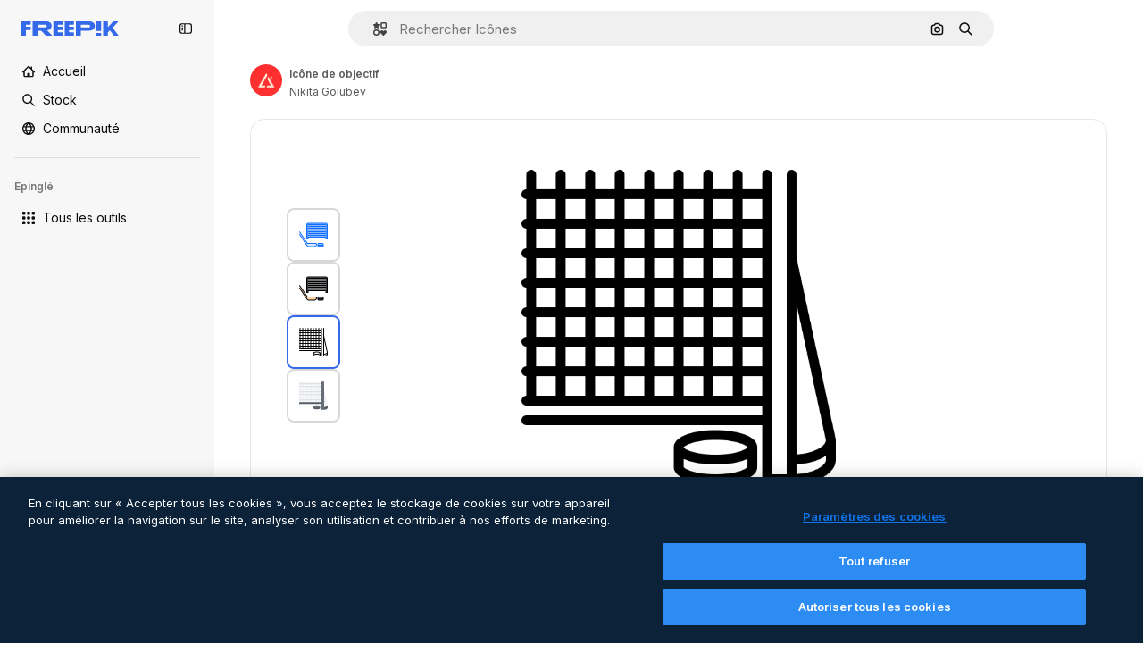

--- FILE ---
content_type: text/javascript
request_url: https://static.cdnpk.net/_next/static/SwB1uFksJwfOom4hJnaOP/_buildManifest.js
body_size: 22342
content:
self.__BUILD_MANIFEST=function(e,t,s,a,o,n,i,u,c,l,r,d,p,h,y,v,m,g,E,B,k,f,A,b,I,x,D,L,j,w,N,F,S,z,_,K,C,H,M,G,Z,R,T,U,O,P,V,Y,q,W,J,Q,X,$,ee,et,es,ea,eo,en,ei,eu,ec,el,er,ed,ep,eh,ey,ev,em,eg,eE,eB,ek,ef,eA,eb,eI,ex,eD,eL,ej,ew,eN,eF,eS,ez,e_,eK,eC,eH,eM,eG,eZ,eR,eT,eU,eO,eP,eV,eY,eq,eW,eJ,eQ,eX,e$,e0,e8,e1,e9,e5,e4,e3,e2,e6,e7,te,tt,ts,ta,to,tn,ti,tu,tc,tl,tr,td,tp,th,ty,tv,tm,tg,tE,tB,tk,tf,tA,tb,tI,tx,tD,tL,tj,tw,tN,tF,tS,tz,t_,tK,tC,tH,tM,tG,tZ,tR,tT,tU,tO,tP,tV,tY,tq,tW,tJ,tQ,tX,t$,t0,t8,t1,t9,t5,t4,t3,t2,t6,t7,se,st,ss,sa,so,sn,si,su,sc,sl,sr,sd,sp,sh,sy,sv,sm,sg,sE,sB,sk,sf,sA,sb,sI,sx,sD,sL,sj,sw,sN,sF,sS,sz,s_,sK,sC,sH,sM,sG,sZ,sR,sT,sU,sO,sP,sV,sY,sq,sW,sJ,sQ,sX,s$,s0,s8,s1,s9,s5,s4,s3,s2,s6,s7,ae,at,as,aa,ao,an,ai,au,ac,al,ar,ad,ap,ah,ay,av,am,ag,aE,aB,ak,af,aA,ab,aI,ax,aD,aL,aj,aw,aN,aF,aS,az,a_,aK,aC,aH,aM,aG,aZ,aR,aT,aU,aO,aP,aV,aY,aq,aW,aJ,aQ,aX,a$,a0,a8,a1,a9,a5,a4,a3,a2,a6,a7,oe,ot,os,oa,oo,on,oi,ou,oc,ol,or,od,op,oh,oy,ov,om,og,oE,oB,ok,of,oA,ob,oI,ox,oD,oL,oj,ow,oN,oF,oS,oz,o_,oK,oC,oH,oM,oG,oZ,oR,oT,oU,oO,oP,oV,oY,oq,oW,oJ,oQ,oX,o$,o0,o8,o1,o9,o5,o4,o3,o2,o6,o7,ne,nt,ns,na,no,nn,ni,nu,nc,nl,nr,nd,np,nh,ny,nv,nm,ng,nE,nB,nk,nf,nA,nb,nI,nx,nD,nL,nj,nw,nN,nF,nS,nz,n_,nK,nC,nH,nM,nG,nZ,nR,nT,nU,nO,nP,nV,nY,nq,nW,nJ,nQ,nX,n$,n0,n8,n1,n9,n5,n4,n3,n2,n6,n7,ie,it,is,ia,io,ii,iu,ic,il,ir,id,ip,ih,iy,iv,im,ig,iE,iB,ik,iA,ib,iI,ix,iD,iL,ij,iw,iN,iF,iS,iz,i_,iK,iC,iH,iM,iG,iZ,iR,iT,iU,iO,iP,iV,iY,iq,iW,iJ,iQ,iX,i$,i0,i8,i1,i9,i5,i4,i3,i2,i6,i7,ue,ut,us,ua,uo,un,ui,uu,uc,ul,ur,ud,up,uh,uy,uv,um,ug,uE,uB,uk,uf,uA,ub,uI,ux,uD,uL,uj,uw,uN,uF,uS,uz,u_,uK,uC,uH,uM,uG,uZ,uR,uT,uU,uO,uP,uV,uY,uq,uW,uJ,uQ,uX,u$,u0,u8,u1,u9,u5,u4,u3,u2,u6,u7,ce,ct,cs,ca,co,cn,ci,cu,cc,cl,cr,cd,cp,ch,cy,cv,cm,cg,cE,cB,ck,cf,cA,cb,cI,cx,cD,cL,cj,cw,cN,cF,cS,cz,c_,cK,cC,cH,cM,cG,cZ,cR,cT,cU,cO,cP,cV,cY,cq,cW,cJ,cQ,cX,c$,c0,c8,c1,c9,c5,c4,c3,c2,c6,c7,le,lt,ls,la,lo,ln,li,lu,lc){return{__rewrites:{afterFiles:[{has:V,source:"/:nextInternalLocale(en|de|es|fr|it)/metrics",destination:"/:nextInternalLocale/api/metrics"},{has:V,source:"/:nextInternalLocale(en|de|es|fr|it)/healthz",destination:"/:nextInternalLocale/api/healthz"},{has:[{type:e,value:s6}],source:"/en/author/:authorSlug/icons/:param(\\d{1,})",destination:"/en/author/:authorSlug/icons/page/:param"},{has:[{type:e,value:m}],source:"/:nextInternalLocale(en|de|es|fr|it)/autor/:authorSlug/icons/:param(\\d{1,})",destination:sE},{has:[{type:e,value:y}],source:"/:nextInternalLocale(en|de|es|fr|it)/autor/:authorSlug/iconos/:param(\\d{1,})",destination:sE},{has:[{type:e,value:p}],source:"/:nextInternalLocale(en|de|es|fr|it)/auteur/:authorSlug/icones/:param(\\d{1,})",destination:sE},{has:[{type:e,value:h}],source:"/:nextInternalLocale(en|de|es|fr|it)/autore/:authorSlug/icone/:param(\\d{1,})",destination:sE},{has:[{type:e,value:m}],source:"/:nextInternalLocale(en|de|es|fr|it)/autor/:authorSlug/icons",destination:sB},{has:[{type:e,value:y}],source:"/:nextInternalLocale(en|de|es|fr|it)/autor/:authorSlug/iconos",destination:sB},{has:[{type:e,value:p}],source:"/:nextInternalLocale(en|de|es|fr|it)/auteur/:authorSlug/icones",destination:sB},{has:[{type:e,value:h}],source:"/:nextInternalLocale(en|de|es|fr|it)/autore/:authorSlug/icone",destination:sB},{has:[{type:e,value:ec}],source:"/:nextInternalLocale(en|de|es|fr|it)/autor/:authorSlug/videos",destination:s7},{has:[{type:e,value:p}],source:"/:nextInternalLocale(en|de|es|fr|it)/auteur/:authorSlug/videos",destination:s7},{has:[{type:e,value:h}],source:"/:nextInternalLocale(en|de|es|fr|it)/autore/:authorSlug/videos",destination:s7},{has:[{type:e,value:m}],source:"/:nextInternalLocale(en|de|es|fr|it)/autor/:authorSlug/animierte-icons",destination:sk},{has:[{type:e,value:y}],source:"/:nextInternalLocale(en|de|es|fr|it)/autor/:authorSlug/iconos-animados",destination:sk},{has:[{type:e,value:p}],source:"/:nextInternalLocale(en|de|es|fr|it)/auteur/:authorSlug/icones-animees",destination:sk},{has:[{type:e,value:h}],source:"/:nextInternalLocale(en|de|es|fr|it)/autore/:authorSlug/icone-animate",destination:sk},{has:[{type:e,value:ec}],source:aP,destination:tI},{has:[{type:e,value:p}],source:aV,destination:tI},{has:[{type:e,value:h}],source:aY,destination:tI},{has:[{type:e,value:m}],source:"/:nextInternalLocale(en|de|es|fr|it)/autor/:authorSlug/icons/:param",destination:sf},{has:[{type:e,value:y}],source:"/:nextInternalLocale(en|de|es|fr|it)/autor/:authorSlug/iconos/:param",destination:sf},{has:[{type:e,value:p}],source:"/:nextInternalLocale(en|de|es|fr|it)/auteur/:authorSlug/icones/:param",destination:sf},{has:[{type:e,value:h}],source:"/:nextInternalLocale(en|de|es|fr|it)/autore/:authorSlug/icone/:param",destination:sf},{has:[{type:e,value:ec}],source:"/:nextInternalLocale(en|de|es|fr|it)/autor/:authorSlug/videos/:page",destination:ae},{has:[{type:e,value:p}],source:"/:nextInternalLocale(en|de|es|fr|it)/auteur/:authorSlug/videos/:page",destination:ae},{has:[{type:e,value:h}],source:"/:nextInternalLocale(en|de|es|fr|it)/autore/:authorSlug/videos/:page",destination:ae},{has:[{type:e,value:m}],source:"/:nextInternalLocale(en|de|es|fr|it)/autor/:authorSlug/animierte-icons/:param",destination:sA},{has:[{type:e,value:y}],source:"/:nextInternalLocale(en|de|es|fr|it)/autor/:authorSlug/iconos-animados/:param",destination:sA},{has:[{type:e,value:p}],source:"/:nextInternalLocale(en|de|es|fr|it)/auteur/:authorSlug/icones-animees/:param",destination:sA},{has:[{type:e,value:h}],source:"/:nextInternalLocale(en|de|es|fr|it)/autore/:authorSlug/icone-animate/:param",destination:sA},{has:[{type:e,value:ec}],source:"/:nextInternalLocale(en|de|es|fr|it)/autor/:authorSlug",destination:at},{has:[{type:e,value:p}],source:"/:nextInternalLocale(en|de|es|fr|it)/auteur/:authorSlug",destination:at},{has:[{type:e,value:h}],source:"/:nextInternalLocale(en|de|es|fr|it)/autore/:authorSlug",destination:at},{has:[{type:e,value:ec}],source:"/:nextInternalLocale(en|de|es|fr|it)/autor/:authorSlug/:param",destination:as},{has:[{type:e,value:p}],source:"/:nextInternalLocale(en|de|es|fr|it)/auteur/:authorSlug/:param",destination:as},{has:[{type:e,value:h}],source:"/:nextInternalLocale(en|de|es|fr|it)/autore/:authorSlug/:param",destination:as},{has:[{type:e,value:ec}],source:aP,destination:tI},{has:[{type:e,value:p}],source:aV,destination:tI},{has:[{type:e,value:h}],source:aY,destination:tI},{has:[{type:e,value:m}],source:"/:nextInternalLocale(en|de|es|fr|it)/kostenlose-disney-vorlage/:code*",destination:sb},{has:[{type:e,value:y}],source:"/:nextInternalLocale(en|de|es|fr|it)/plantilla-disney-gratis/:code*",destination:sb},{has:[{type:e,value:p}],source:"/:nextInternalLocale(en|de|es|fr|it)/modele-disney-gratuit/:code*",destination:sb},{has:[{type:e,value:h}],source:"/:nextInternalLocale(en|de|es|fr|it)/modello-disney-gratuito/:code*",destination:sb},{has:[{type:e,value:m}],source:"/:nextInternalLocale(en|de|es|fr|it)/premium-disney-vorlage/:code*",destination:sI},{has:[{type:e,value:y}],source:"/:nextInternalLocale(en|de|es|fr|it)/plantilla-disney-premium/:code*",destination:sI},{has:[{type:e,value:p}],source:"/:nextInternalLocale(en|de|es|fr|it)/modele-disney-premium/:code*",destination:sI},{has:[{type:e,value:h}],source:"/:nextInternalLocale(en|de|es|fr|it)/modello-disney-premium/:code*",destination:sI},{has:[{type:e,value:m}],source:"/:nextInternalLocale(en|de|es|fr|it)/fotos-vektoren-kostenlos/:param*",destination:sx},{has:[{type:e,value:y}],source:"/:nextInternalLocale(en|de|es|fr|it)/fotos-vectores-gratis/:param*",destination:sx},{has:[{type:e,value:p}],source:"/:nextInternalLocale(en|de|es|fr|it)/photos-vecteurs-libre/:param*",destination:sx},{has:[{type:e,value:h}],source:"/:nextInternalLocale(en|de|es|fr|it)/foto-vettori-gratuito/:param*",destination:sx},{has:[{type:e,value:F}],source:"/:nextInternalLocale(en|de|es|fr|it)/free-photos-vectors/:param*",destination:L},{has:[{type:e,value:m},{type:t,key:s}],source:tj,destination:tw},{has:[{type:e,value:m}],source:tj,destination:tN},{has:[{type:e,value:A},{type:t,key:s}],source:tj,destination:tw},{has:[{type:e,value:A}],source:tj,destination:tN},{has:[{type:e,value:y},{type:t,key:s}],source:aa,destination:tw},{has:[{type:e,value:y}],source:aa,destination:tN},{has:[{type:e,value:p},{type:t,key:s}],source:ao,destination:tw},{has:[{type:e,value:p}],source:ao,destination:tN},{has:[{type:e,value:h},{type:t,key:s}],source:an,destination:tw},{has:[{type:e,value:h}],source:an,destination:tN},{has:[{type:e,value:y}],source:aa,destination:ai},{has:[{type:e,value:p}],source:ao,destination:ai},{has:[{type:e,value:h}],source:an,destination:ai},{has:[{type:e,value:y}],source:"/:nextInternalLocale(en|de|es|fr|it)/iconos/:id*",destination:au},{has:[{type:e,value:p}],source:"/:nextInternalLocale(en|de|es|fr|it)/icones/:id*",destination:au},{has:[{type:e,value:h}],source:aq,destination:au},{has:[{type:e,value:y}],source:"/:nextInternalLocale(en|de|es|fr|it)/icono/:id*",destination:ac},{has:[{type:e,value:p}],source:aq,destination:ac},{has:[{type:e,value:h}],source:"/:nextInternalLocale(en|de|es|fr|it)/icona/:id*",destination:ac},{has:[{type:e,value:al}],source:tj,destination:L},{has:[{type:e,value:al}],source:"/:nextInternalLocale(en|de|es|fr|it)/icons/:id*",destination:L},{has:[{type:e,value:al}],source:"/:nextInternalLocale(en|de|es|fr|it)/icon/:id*",destination:L},{has:[{type:e,value:y}],source:"/:nextInternalLocale(en|de|es|fr|it)/ia/generador-iconos/herramienta",destination:ar},{has:[{type:e,value:p}],source:"/:nextInternalLocale(en|de|es|fr|it)/ai/generateur-icones/outil",destination:ar},{has:[{type:e,value:h}],source:"/:nextInternalLocale(en|de|es|fr|it)/ai/generatore-icone/strumento",destination:ar},{has:[{type:e,value:m},{type:t,key:s}],source:sD,destination:tF},{has:[{type:e,value:m}],source:sD,destination:tS},{has:[{type:e,value:A},{type:t,key:s}],source:sD,destination:tF},{has:[{type:e,value:A}],source:sD,destination:tS},{has:[{type:e,value:y},{type:t,key:s}],source:ad,destination:tF},{has:[{type:e,value:y}],source:ad,destination:tS},{has:[{type:e,value:p},{type:t,key:s}],source:ap,destination:tF},{has:[{type:e,value:p}],source:ap,destination:tS},{has:[{type:e,value:h},{type:t,key:s}],source:ah,destination:tF},{has:[{type:e,value:h}],source:ah,destination:tS},{has:[{type:e,value:y}],source:ad,destination:ay},{has:[{type:e,value:p}],source:ap,destination:ay},{has:[{type:e,value:h}],source:ah,destination:ay},{has:[{type:e,value:m}],source:"/:nextInternalLocale(en|de|es|fr|it)/animiertes-icon/:id*",destination:sL},{has:[{type:e,value:y}],source:"/:nextInternalLocale(en|de|es|fr|it)/icono-animado/:id*",destination:sL},{has:[{type:e,value:p}],source:"/:nextInternalLocale(en|de|es|fr|it)/icone-animee/:id*",destination:sL},{has:[{type:e,value:h}],source:"/:nextInternalLocale(en|de|es|fr|it)/icona-animata/:id*",destination:sL},{has:[{type:t,key:s},{type:e,value:m}],source:aW,destination:tz},{has:[{type:e,value:m}],source:aW,destination:t_},{has:[{type:t,key:s},{type:e,value:A}],source:sj,destination:tz},{has:[{type:e,value:A}],source:sj,destination:t_},{has:[{type:t,key:s},{type:e,value:y}],source:aJ,destination:tz},{has:[{type:e,value:y}],source:aJ,destination:t_},{has:[{type:t,key:s},{type:e,value:p}],source:sj,destination:tz},{has:[{type:e,value:p}],source:sj,destination:t_},{has:[{type:t,key:s},{type:e,value:h}],source:aQ,destination:tz},{has:[{type:e,value:h}],source:aQ,destination:t_},{has:[{type:e,value:m},{type:t,key:s}],source:ee,destination:tK},{has:[{type:e,value:m}],source:ee,destination:tC},{has:[{type:e,value:A},{type:t,key:s}],source:ee,destination:tK},{has:[{type:e,value:A}],source:ee,destination:tC},{has:[{type:e,value:y},{type:t,key:s}],source:ee,destination:tK},{has:[{type:e,value:y}],source:ee,destination:tC},{has:[{type:e,value:p},{type:t,key:s}],source:ee,destination:tK},{has:[{type:e,value:p}],source:ee,destination:tC},{has:[{type:e,value:h},{type:t,key:s}],source:ee,destination:tK},{has:[{type:e,value:h}],source:ee,destination:tC},{has:[{type:e,value:"www.freepik.es|freepik.es|br.freepik.com|localhost"}],source:"/:nextInternalLocale(en|de|es|fr|it)/mockups/categorias/:slug",destination:"/:nextInternalLocale/mockups/category/:slug"},{has:[{type:e,value:h}],source:"/it/mockups/categorie/:slug",destination:"/it/mockups/category/:slug"},{has:[{type:e,value:p}],source:"/fr/mockups/categories/:slug",destination:"/fr/mockups/category/:slug"},{has:[{type:e,value:m}],source:"/de/mockups/kategorien/:slug",destination:"/de/mockups/category/:slug"},{has:[{type:e,value:tx}],source:"/nl/mockups/categorien/:slug",destination:"/nl/mockups/category/:slug"},{has:[{type:e,value:av}],source:"/ja/%E3%83%A2%E3%83%83%E3%82%AF%E3%82%A2%E3%83%83%E3%83%97/%E3%82%AB%E3%83%86%E3%82%B4%E3%83%AA%E3%83%BC/:slug",destination:"/ja/mockups/category/:slug"},{has:[{type:e,value:am}],source:"/ko/%EB%AA%A9%EC%97%85/%EC%B9%B4%ED%85%8C%EA%B3%A0%EB%A6%AC/:slug",destination:"/ko/mockups/category/:slug"},{has:[{type:e,value:tH}],source:"/pl/mockups/kategorie/:slug",destination:"/pl/mockups/category/:slug"},{has:[{type:e,value:aX}],source:"/ru/%D0%BC%D0%BE%D0%BA%D0%B0%D0%BF%D1%8B/k%D0%B0%D1%82%D0%B5%D0%B3%D0%BE%D1%80%D0%B8%D0%B8/:slug",destination:"/ru/mockups/category/:slug"},{has:[{type:e,value:eh}],source:"/zh-HK/%E6%A8%A3%E6%9C%AC/%E9%A1%9E%E5%88%A5/:slug",destination:"/zh-HK/mockups/category/:slug"},{has:[{type:e,value:ey}],source:"/hi-IN/%E0%A4%AE%E0%A5%89%E0%A4%95%E0%A4%85%E0%A4%AA/%E0%A4%95%E0%A5%87%E0%A4%9F%E0%A5%87%E0%A4%97%E0%A4%B0%E0%A5%80/:slug",destination:"/hi-IN/mockups/category/:slug"},{has:[{type:e,value:ev}],source:"/th-TH/%E0%B8%8A%E0%B8%B4%E0%B9%89%E0%B8%99%E0%B8%87%E0%B8%B2%E0%B8%99%E0%B8%88%E0%B8%B3%E0%B8%A5%E0%B8%AD%E0%B8%87/%E0%B8%AB%E0%B8%A1%E0%B8%A7%E0%B8%94%E0%B8%AB%E0%B8%A1%E0%B8%B9%E0%B9%88/:slug",destination:"/th-TH/mockups/category/:slug"},{has:[{type:e,value:em}],source:"/cs-CZ/mockupy/kategorie/:slug",destination:"/cs-CZ/mockups/category/:slug"},{has:[{type:e,value:eg}],source:"/da-DK/mockups/kategori/:slug",destination:"/da-DK/mockups/category/:slug"},{has:[{type:e,value:eE}],source:"/fi-FI/mallikuvat/kategoria/:slug",destination:"/fi-FI/mockups/category/:slug"},{has:[{type:e,value:eB}],source:"/nb-NO/mockups/kategori/:slug",destination:"/nb-NO/mockups/category/:slug"},{has:[{type:e,value:ek}],source:"/sv-SE/mockups/kategori/:slug",destination:"/sv-SE/mockups/category/:slug"},{has:[{type:e,value:ef}],source:"/tr-TR/mockup/kategori/:slug",destination:"/tr-TR/mockups/category/:slug"},{has:[{type:e,value:eA}],source:"/id-ID/mockup/kategori/:slug",destination:"/id-ID/mockups/category/:slug"},{has:[{type:e,value:eb}],source:"/vi-VN/mo-hinh/danh-muc/:slug",destination:"/vi-VN/mockups/category/:slug"},{has:[{type:e,value:eI}],source:"/af-ZA/voorstellings/kategorie/:slug",destination:"/af-ZA/mockups/category/:slug"},{has:[{type:e,value:ex}],source:"/az-AZ/maketl%c9%99r/kateqoriya/:slug",destination:"/az-AZ/mockups/category/:slug"},{has:[{type:e,value:eD}],source:"/be-BY/%d0%bc%d0%b0%d0%ba%d0%b0%d0%bf%d1%8b/%d0%ba%d0%b0%d1%82%d1%8d%d0%b3%d0%be%d1%80%d1%8b%d1%8f/:slug",destination:"/be-BY/mockups/category/:slug"},{has:[{type:e,value:eL}],source:"/bg-BG/%D0%BC%D0%B0%D0%BA%D0%B5%D1%82%D0%B8/%D0%BA%D0%B0%D1%82%D0%B5%D0%B3%D0%BE%D1%80%D0%B8%D1%8F/:slug",destination:"/bg-BG/mockups/category/:slug"},{has:[{type:e,value:ej}],source:"/bn-BD/%E0%A6%AE%E0%A6%95%E0%A6%86%E0%A6%AA/%E0%A6%95%E0%A7%8D%E0%A6%AF%E0%A6%BE%E0%A6%9F%E0%A6%BE%E0%A6%97%E0%A6%B0%E0%A6%BF/:slug",destination:"/bn-BD/mockups/category/:slug"},{has:[{type:e,value:ew}],source:"/bs-BA/makete/kategorija/:slug",destination:"/bs-BA/mockups/category/:slug"},{has:[{type:e,value:eN}],source:"/ceb-PH/mga-mockup/kategoriya/:slug",destination:"/ceb-PH/mockups/category/:slug"},{has:[{type:e,value:eF}],source:"/el-GR/mockups/katigoria/:slug",destination:"/el-GR/mockups/category/:slug"},{has:[{type:e,value:eS}],source:"/et-EE/makette/kategooria/:slug",destination:"/et-EE/mockups/category/:slug"},{has:[{type:e,value:ez}],source:"/gu-IN/%e0%aa%ae%e0%ab%8b%e0%aa%95%e0%aa%85%e0%aa%aa%e0%ab%8d%e0%aa%b8/%e0%aa%b6%e0%ab%8d%e0%aa%b0%e0%ab%87%e0%aa%a3%e0%ab%80/:slug",destination:"/gu-IN/mockups/category/:slug"},{has:[{type:e,value:e_}],source:"/ha-NG/tsararrun-samfura/naui/:slug",destination:"/ha-NG/mockups/category/:slug"},{has:[{type:e,value:eK}],source:"/hr-HR/makete/kategorija/:slug",destination:"/hr-HR/mockups/category/:slug"},{has:[{type:e,value:eC}],source:"/hu-HU/makettek/kategoria/:slug",destination:"/hu-HU/mockups/category/:slug"},{has:[{type:e,value:eH}],source:"/hy-AM/%d5%b4%d5%a1%d5%af%d5%a5%d5%bf%d5%b6%d5%a5%d6%80/%d5%af%d5%a1%d5%bf%d5%a5%d5%a3%d5%b8%d6%80%d5%ab%d5%a1/:slug",destination:"/hy-AM/mockups/category/:slug"},{has:[{type:e,value:eM}],source:"/ig-NG/ihe-nlereanya/%e1%bb%a5d%e1%bb%8b/:slug",destination:"/ig-NG/mockups/category/:slug"},{has:[{type:e,value:eG}],source:"/is-IS/fleiri-synishorn/flokkur/:slug",destination:"/is-IS/mockups/category/:slug"},{has:[{type:e,value:eZ}],source:"/jv-ID/para-mockup/kategori/:slug",destination:"/jv-ID/mockups/category/:slug"},{has:[{type:e,value:eR}],source:"/ka-GE/%e1%83%9b%e1%83%90%e1%83%99%e1%83%94%e1%83%a2%e1%83%94%e1%83%91%e1%83%98/%e1%83%99%e1%83%90%e1%83%a2%e1%83%94%e1%83%92%e1%83%9d%e1%83%a0%e1%83%98%e1%83%90/:slug",destination:"/ka-GE/mockups/category/:slug"},{has:[{type:e,value:eT}],source:"/kk-KZ/%d0%bc%d0%be%d0%ba%d0%b0%d0%bf%d1%82%d0%b0%d1%80/%d1%81%d0%b0%d0%bd%d0%b0%d1%82/:slug",destination:"/kk-KZ/mockups/category/:slug"},{has:[{type:e,value:eU}],source:"/km-KH/%e1%9e%85%e1%9f%92%e1%9e%9a%e1%9e%be%e1%9e%93%e1%9e%82%e1%9f%86%e1%9e%9a%e1%9e%bc/%e1%9e%94%e1%9f%92%e1%9e%9a%e1%9e%97%e1%9f%81%e1%9e%91/:slug",destination:"/km-KH/mockups/category/:slug"},{has:[{type:e,value:eO}],source:"/kn-IN/%e0%b2%86%e0%b2%95%e0%b3%83%e0%b2%a4%e0%b2%bf-%e0%b2%ae%e0%b2%be%e0%b2%a6%e0%b2%b0%e0%b2%bf/%e0%b2%b5%e0%b2%b0%e0%b3%8d%e0%b2%97/:slug",destination:"/kn-IN/mockups/category/:slug"},{has:[{type:e,value:eP}],source:"/lo-LA/%E0%BA%AB%E0%BA%BC%E0%BA%B2%E0%BA%8D%E0%BB%81%E0%BA%9A%E0%BA%9A%E0%BA%88%E0%BA%B3%E0%BA%A5%E0%BA%AD%E0%BA%87/%E0%BA%9B%E0%BA%B0%E0%BB%80%E0%BA%9E%E0%BA%94/:slug",destination:"/lo-LA/mockups/category/:slug"},{has:[{type:e,value:eV}],source:"/lt-LT/maketai/kategorija/:slug",destination:"/lt-LT/mockups/category/:slug"},{has:[{type:e,value:eY}],source:"/lv-LV/maketiem/kategorija/:slug",destination:"/lv-LV/mockups/category/:slug"},{has:[{type:e,value:eq}],source:"/mk-MK/%d0%bc%d0%b0%d0%ba%d0%b5%d1%82%d0%b8/%d0%ba%d0%b0%d1%82%d0%b5%d0%b3%d0%be%d1%80%d0%b8%d1%98%d0%b0/:slug",destination:"/mk-MK/mockups/category/:slug"},{has:[{type:e,value:eW}],source:"/ml-IN/%e0%b4%ae%e0%b5%8b%e0%b4%95%e0%b5%8d%e0%b4%95%e0%b4%aa%e0%b5%8d%e0%b4%aa%e0%b5%81%e0%b4%95%e0%b5%be/%e0%b4%b5%e0%b4%bf%e0%b4%ad%e0%b4%be%e0%b4%97%e0%b4%82/:slug",destination:"/ml-IN/mockups/category/:slug"},{has:[{type:e,value:eJ}],source:"/mn-MN/%d1%82%d0%b0%d0%bd%d0%b8%d0%bb%d1%86%d1%83%d1%83%d0%bb%d0%b3%d0%b0-%d0%b7%d0%b0%d0%b3%d0%b2%d0%b0%d1%80%d1%83%d1%83%d0%b4/%d0%b0%d0%bd%d0%b3%d0%b8%d0%bb%d0%b0%d0%bb/:slug",destination:"/mn-MN/mockups/category/:slug"},{has:[{type:e,value:eQ}],source:"/mr-IN/%E0%A4%AE%E0%A5%89%E0%A4%95%E0%A4%85%E0%A4%AA%E0%A5%8D%E0%A4%B8/%E0%A4%B5%E0%A4%B0%E0%A5%8D%E0%A4%97/:slug",destination:"/mr-IN/mockups/category/:slug"},{has:[{type:e,value:eX}],source:"/ms-MY/mockup-berbilang/kategori/:slug",destination:"/ms-MY/mockups/category/:slug"},{has:[{type:e,value:e$}],source:"/my-MM/%e1%80%99%e1%80%b1%e1%80%ac%e1%80%b7%e1%80%80%e1%80%95%e1%80%ba%e1%80%99%e1%80%bb%e1%80%ac%e1%80%b8/%e1%80%a1%e1%80%99%e1%80%bb%e1%80%ad%e1%80%af%e1%80%b8%e1%80%a1%e1%80%85%e1%80%ac%e1%80%b8/:slug",destination:"/my-MM/mockups/category/:slug"},{has:[{type:e,value:e0}],source:"/ne-NP/%e0%a4%ae%e0%a5%8b%e0%a4%95%e0%a4%85%e0%a4%aa%e0%a4%b9%e0%a4%b0%e0%a5%82/%e0%a4%b6%e0%a5%8d%e0%a4%b0%e0%a5%87%e0%a4%a3%e0%a5%80/:slug",destination:"/ne-NP/mockups/category/:slug"},{has:[{type:e,value:e8}],source:"/pa-IN/%e0%a8%ae%e0%a9%8c%e0%a8%95%e0%a8%85%e0%a9%b1%e0%a8%aa%e0%a8%b8/%e0%a8%b8%e0%a8%bc%e0%a9%8d%e0%a8%b0%e0%a9%87%e0%a8%a3%e0%a9%80/:slug",destination:"/pa-IN/mockups/category/:slug"},{has:[{type:e,value:"pt.freepik.com|localhost"}],source:"/pt/mockups/categorias/:slug",destination:"/pt/mockups/category/:slug"},{has:[{type:e,value:e1}],source:"/ro-RO/mockup-uri/categorie/:slug",destination:"/ro-RO/mockups/category/:slug"},{has:[{type:e,value:e9}],source:"/si-LK/%E0%B6%B6%E0%B7%9C%E0%B7%84%E0%B7%9D-%E0%B6%B8%E0%B7%9C%E0%B6%9A%E0%B7%8A%E0%B6%85%E0%B6%B4%E0%B7%8A/%E0%B6%B4%E0%B7%8A%E0%B6%BB%E0%B7%80%E0%B6%BB%E0%B7%8A%E0%B6%9C%E0%B6%BA/:slug",destination:"/si-LK/mockups/category/:slug"},{has:[{type:e,value:e5}],source:"/sk-SK/mockupy/kateg%c3%b3ria/:slug",destination:"/sk-SK/mockups/category/:slug"},{has:[{type:e,value:e4}],source:"/sl-SI/maket/kategorija/:slug",destination:"/sl-SI/mockups/category/:slug"},{has:[{type:e,value:e3}],source:"/so-SO/muunado/qeybta/:slug",destination:"/so-SO/mockups/category/:slug"},{has:[{type:e,value:e2}],source:"/sq-AL/disa-makete/kategori/:slug",destination:"/sq-AL/mockups/category/:slug"},{has:[{type:e,value:e6}],source:"/sr-RS/makete/kategorija/:slug",destination:"/sr-RS/mockups/category/:slug"},{has:[{type:e,value:e7}],source:"/sw-KE/maktaba/kategoria/:slug",destination:"/sw-KE/mockups/category/:slug"},{has:[{type:e,value:te}],source:"/ta-IN/%E0%AE%A8%E0%AE%95%E0%AE%B2%E0%AF%8D-%E0%AE%B5%E0%AE%9F%E0%AE%BF%E0%AE%B5%E0%AE%99%E0%AF%8D%E0%AE%95%E0%AE%B3%E0%AF%8D/%E0%AE%B5%E0%AE%95%E0%AF%88/:slug",destination:"/ta-IN/mockups/category/:slug"},{has:[{type:e,value:tt}],source:"/te-IN/%E0%B0%AE%E0%B0%BE%E0%B0%95%E0%B1%8D%E0%B0%AA%E0%B1%8D%E0%B0%B2%E0%B1%81/%E0%B0%B5%E0%B0%B0%E0%B1%8D%E0%B0%97%E0%B0%82/:slug",destination:"/te-IN/mockups/category/:slug"},{has:[{type:e,value:ts}],source:"/tl-PH/mga-mockup/kategorya/:slug",destination:"/tl-PH/mockups/category/:slug"},{has:[{type:e,value:ta}],source:"/uk-UA/%D0%BC%D0%BE%D0%BA%D0%B0%D0%BF%D0%B8/%D0%BA%D0%B0%D1%82%D0%B5%D0%B3%D0%BE%D1%80%D1%96%D1%8F/:slug",destination:"/uk-UA/mockups/category/:slug"},{has:[{type:e,value:to}],source:"/uz-UZ/maketlar/kategoriya/:slug",destination:"/uz-UZ/mockups/category/:slug"},{has:[{type:e,value:tn}],source:"/yo-NG/%c3%a0w%e1%bb%8dn-%c3%a0p%e1%ba%b9%e1%ba%b9r%e1%ba%b9-%c3%a0w%c3%b2r%c3%a1n/%e1%ba%b9ka/:slug",destination:"/yo-NG/mockups/category/:slug"},{has:[{type:e,value:ti}],source:"/zh-CN/%E6%A8%A1%E5%9E%8B/%E7%B1%BB%E5%88%AB/:slug",destination:"/zh-CN/mockups/category/:slug"},{has:[{type:e,value:tu}],source:"/zh-TW/%e5%a4%9a%e5%80%8b%e6%a8%a1%e6%93%ac%e5%9c%96/%e9%a1%9e%e5%88%a5/:slug",destination:"/zh-TW/mockups/category/:slug"},{has:[{type:e,value:tc}],source:"/zu-ZA/izifanekiso/isigaba/:slug",destination:"/zu-ZA/mockups/category/:slug"},{has:[{type:e,value:ec}],source:"/:nextInternalLocale(en|de|es|fr|it)/fotos/:param+",destination:a$},{has:[{type:e,value:h}],source:"/:nextInternalLocale(en|de|es|fr|it)/foto/:param+",destination:a$},{has:[{type:e,value:"(de|it).freepik.com|www.freepik.es"}],source:"/:nextInternalLocale(en|de|es|fr|it)/photos/:param+",destination:L},{has:[{type:e,value:m}],source:"/:nextInternalLocale(en|de|es|fr|it)/psd-kostenlos",destination:sw},{has:[{type:e,value:y}],source:"/:nextInternalLocale(en|de|es|fr|it)/psd-populares",destination:sw},{has:[{type:e,value:p}],source:"/:nextInternalLocale(en|de|es|fr|it)/psd-gratuitment",destination:sw},{has:[{type:e,value:h}],source:"/:nextInternalLocale(en|de|es|fr|it)/psd-gratuito",destination:sw},{has:[{type:e,value:m}],source:"/:nextInternalLocale(en|de|es|fr|it)/psd-kostenlos/:param*",destination:sN},{has:[{type:e,value:y}],source:"/:nextInternalLocale(en|de|es|fr|it)/psd-populares/:param*",destination:sN},{has:[{type:e,value:p}],source:"/:nextInternalLocale(en|de|es|fr|it)/psd-gratuitment/:param*",destination:sN},{has:[{type:e,value:h}],source:"/:nextInternalLocale(en|de|es|fr|it)/psd-gratuito/:param*",destination:sN},{has:[{type:t,key:s},{type:e,value:m}],source:sF,destination:tM},{has:[{type:e,value:m}],source:sF,destination:tG},{has:[{type:t,key:s},{type:e,value:A}],source:sS,destination:tM},{has:[{type:e,value:A}],source:sS,destination:tG},{has:[{type:t,key:s},{type:e,value:y}],source:sF,destination:tM},{has:[{type:e,value:y}],source:sF,destination:tG},{has:[{type:t,key:s},{type:e,value:p}],source:sS,destination:tM},{has:[{type:e,value:p}],source:sS,destination:tG},{has:[{type:t,key:s},{type:e,value:h}],source:a0,destination:tM},{has:[{type:e,value:h}],source:a0,destination:tG},{has:[{type:e,value:m}],source:"/:nextInternalLocale(en|de|es|fr|it)/preise",destination:sz},{has:[{type:e,value:y}],source:"/:nextInternalLocale(en|de|es|fr|it)/precios",destination:sz},{has:[{type:e,value:p}],source:"/:nextInternalLocale(en|de|es|fr|it)/prix",destination:sz},{has:[{type:e,value:h}],source:"/:nextInternalLocale(en|de|es|fr|it)/prezzi",destination:sz},{has:[{type:e,value:m}],source:"/:nextInternalLocale(en|de|es|fr|it)/preise/:id*",destination:s_},{has:[{type:e,value:y}],source:"/:nextInternalLocale(en|de|es|fr|it)/precios/:id*",destination:s_},{has:[{type:e,value:p}],source:"/:nextInternalLocale(en|de|es|fr|it)/prix/:id*",destination:s_},{has:[{type:e,value:h}],source:"/:nextInternalLocale(en|de|es|fr|it)/prezzi/:id*",destination:s_},{has:[{type:e,value:y}],source:"/:nextInternalLocale(en|de|es|fr|it)/precios-teams",destination:"/:nextInternalLocale/pricing-teams"},{has:[{type:e,value:m}],source:"/:nextInternalLocale(en|de|es|fr|it)/vektoren-kostenlos",destination:sK},{has:[{type:e,value:y}],source:"/:nextInternalLocale(en|de|es|fr|it)/vector-gratis",destination:sK},{has:[{type:e,value:p}],source:"/:nextInternalLocale(en|de|es|fr|it)/vecteurs-libre",destination:sK},{has:[{type:e,value:h}],source:"/:nextInternalLocale(en|de|es|fr|it)/vettori-gratuito",destination:sK},{has:[{type:e,value:m}],source:"/:nextInternalLocale(en|de|es|fr|it)/vektoren-kostenlos/:id*",destination:sC},{has:[{type:e,value:y}],source:"/:nextInternalLocale(en|de|es|fr|it)/vector-gratis/:id*",destination:sC},{has:[{type:e,value:p}],source:"/:nextInternalLocale(en|de|es|fr|it)/vecteurs-libre/:id*",destination:sC},{has:[{type:e,value:h}],source:"/:nextInternalLocale(en|de|es|fr|it)/vettori-gratuito/:id*",destination:sC},{has:[{type:e,value:m}],source:"/:nextInternalLocale(en|de|es|fr|it)/vektoren-premium",destination:sH},{has:[{type:e,value:y}],source:"/:nextInternalLocale(en|de|es|fr|it)/vector-premium",destination:sH},{has:[{type:e,value:p}],source:"/:nextInternalLocale(en|de|es|fr|it)/vecteurs-premium",destination:sH},{has:[{type:e,value:h}],source:"/:nextInternalLocale(en|de|es|fr|it)/vettori-premium",destination:sH},{has:[{type:e,value:m}],source:"/:nextInternalLocale(en|de|es|fr|it)/vektoren-premium/:id*",destination:sM},{has:[{type:e,value:y}],source:"/:nextInternalLocale(en|de|es|fr|it)/vector-premium/:id*",destination:sM},{has:[{type:e,value:p}],source:"/:nextInternalLocale(en|de|es|fr|it)/vecteurs-premium/:id*",destination:sM},{has:[{type:e,value:h}],source:"/:nextInternalLocale(en|de|es|fr|it)/vettori-premium/:id*",destination:sM},{has:[{type:e,value:m}],source:"/:nextInternalLocale(en|de|es|fr|it)/fotos-kostenlos",destination:sG},{has:[{type:e,value:y}],source:"/:nextInternalLocale(en|de|es|fr|it)/foto-gratis",destination:sG},{has:[{type:e,value:p}],source:"/:nextInternalLocale(en|de|es|fr|it)/photos-gratuite",destination:sG},{has:[{type:e,value:h}],source:"/:nextInternalLocale(en|de|es|fr|it)/foto-gratuito",destination:sG},{has:[{type:e,value:m}],source:"/:nextInternalLocale(en|de|es|fr|it)/fotos-kostenlos/:id*",destination:sZ},{has:[{type:e,value:y}],source:"/:nextInternalLocale(en|de|es|fr|it)/foto-gratis/:id*",destination:sZ},{has:[{type:e,value:p}],source:"/:nextInternalLocale(en|de|es|fr|it)/photos-gratuite/:id*",destination:sZ},{has:[{type:e,value:h}],source:"/:nextInternalLocale(en|de|es|fr|it)/foto-gratuito/:id*",destination:sZ},{has:[{type:e,value:ec}],source:"/:nextInternalLocale(en|de|es|fr|it)/fotos-premium",destination:ag},{has:[{type:e,value:p}],source:"/:nextInternalLocale(en|de|es|fr|it)/photos-premium",destination:ag},{has:[{type:e,value:h}],source:"/:nextInternalLocale(en|de|es|fr|it)/foto-premium",destination:ag},{has:[{type:e,value:ec}],source:"/:nextInternalLocale(en|de|es|fr|it)/fotos-premium/:id*",destination:aE},{has:[{type:e,value:p}],source:"/:nextInternalLocale(en|de|es|fr|it)/photos-premium/:id*",destination:aE},{has:[{type:e,value:h}],source:"/:nextInternalLocale(en|de|es|fr|it)/foto-premium/:id*",destination:aE},{has:[{type:e,value:m}],source:"/:nextInternalLocale(en|de|es|fr|it)/freie-psd",destination:aB},{has:[{type:e,value:a8}],source:"/:nextInternalLocale(en|de|es|fr|it)/psd-gratis",destination:aB},{has:[{type:e,value:p}],source:"/:nextInternalLocale(en|de|es|fr|it)/psd-gratuit",destination:aB},{has:[{type:e,value:m}],source:"/:nextInternalLocale(en|de|es|fr|it)/freie-psd/:id*",destination:ak},{has:[{type:e,value:a8}],source:"/:nextInternalLocale(en|de|es|fr|it)/psd-gratis/:id*",destination:ak},{has:[{type:e,value:p}],source:"/:nextInternalLocale(en|de|es|fr|it)/psd-gratuit/:id*",destination:ak},{has:[{type:e,value:a1}],source:"/:nextInternalLocale(en|de|es|fr|it)/psd-premium",destination:"/:nextInternalLocale/premium-psd"},{has:[{type:e,value:a1}],source:"/:nextInternalLocale(en|de|es|fr|it)/psd-premium/:id*",destination:"/:nextInternalLocale/premium-psd/:id*"},{has:[{type:e,value:m}],source:"/:nextInternalLocale(en|de|es|fr|it)/kostenloses-ki-bild",destination:sR},{has:[{type:e,value:y}],source:"/:nextInternalLocale(en|de|es|fr|it)/imagen-ia-gratis",destination:sR},{has:[{type:e,value:p}],source:"/:nextInternalLocale(en|de|es|fr|it)/images-ia-gratuites",destination:sR},{has:[{type:e,value:h}],source:"/:nextInternalLocale(en|de|es|fr|it)/immagine-ia-gratis",destination:sR},{has:[{type:e,value:m}],source:"/:nextInternalLocale(en|de|es|fr|it)/kostenloses-ki-bild/:id*",destination:sT},{has:[{type:e,value:y}],source:"/:nextInternalLocale(en|de|es|fr|it)/imagen-ia-gratis/:id*",destination:sT},{has:[{type:e,value:p}],source:"/:nextInternalLocale(en|de|es|fr|it)/images-ia-gratuites/:id*",destination:sT},{has:[{type:e,value:h}],source:"/:nextInternalLocale(en|de|es|fr|it)/immagine-ia-gratis/:id*",destination:sT},{has:[{type:e,value:m}],source:"/:nextInternalLocale(en|de|es|fr|it)/premium-ki-bild",destination:sU},{has:[{type:e,value:y}],source:"/:nextInternalLocale(en|de|es|fr|it)/imagen-ia-premium",destination:sU},{has:[{type:e,value:p}],source:"/:nextInternalLocale(en|de|es|fr|it)/images-ia-premium",destination:sU},{has:[{type:e,value:h}],source:"/:nextInternalLocale(en|de|es|fr|it)/immagine-ia-premium",destination:sU},{has:[{type:e,value:m}],source:"/:nextInternalLocale(en|de|es|fr|it)/premium-ki-bild/:id*",destination:sO},{has:[{type:e,value:y}],source:"/:nextInternalLocale(en|de|es|fr|it)/imagen-ia-premium/:id*",destination:sO},{has:[{type:e,value:p}],source:"/:nextInternalLocale(en|de|es|fr|it)/images-ia-premium/:id*",destination:sO},{has:[{type:e,value:h}],source:"/:nextInternalLocale(en|de|es|fr|it)/immagine-ia-premium/:id*",destination:sO},{has:[{type:e,value:F}],source:"/:nextInternalLocale(en|de|es|fr|it)/free-vector",destination:L},{has:[{type:e,value:F}],source:"/:nextInternalLocale(en|de|es|fr|it)/free-vector/:id*",destination:L},{has:[{type:e,value:F}],source:"/:nextInternalLocale(en|de|es|fr|it)/premium-vector",destination:L},{has:[{type:e,value:F}],source:"/:nextInternalLocale(en|de|es|fr|it)/premium-vector/:id*",destination:L},{has:[{type:e,value:F}],source:"/:nextInternalLocale(en|de|es|fr|it)/free-photo",destination:L},{has:[{type:e,value:F}],source:"/:nextInternalLocale(en|de|es|fr|it)/free-photo/:id*",destination:L},{has:[{type:e,value:F}],source:"/:nextInternalLocale(en|de|es|fr|it)/premium-photo",destination:L},{has:[{type:e,value:F}],source:"/:nextInternalLocale(en|de|es|fr|it)/premium-photo/:id*",destination:L},{has:[{type:e,value:F}],source:"/:nextInternalLocale(en|de|es|fr|it)/free-psd",destination:L},{has:[{type:e,value:F}],source:"/:nextInternalLocale(en|de|es|fr|it)/free-psd/:id*",destination:L},{has:[{type:e,value:F}],source:"/:nextInternalLocale(en|de|es|fr|it)/premium-psd",destination:L},{has:[{type:e,value:F}],source:"/:nextInternalLocale(en|de|es|fr|it)/premium-psd/:id*",destination:L},{has:[{type:e,value:F}],source:"/:nextInternalLocale(en|de|es|fr|it)/free-ai-image",destination:L},{has:[{type:e,value:F}],source:"/:nextInternalLocale(en|de|es|fr|it)/free-ai-image/:id*",destination:L},{has:[{type:e,value:F}],source:"/:nextInternalLocale(en|de|es|fr|it)/premium-ai-image",destination:L},{has:[{type:e,value:F}],source:"/:nextInternalLocale(en|de|es|fr|it)/premium-ai-image/:id*",destination:L},{has:[{type:e,value:F}],source:af,destination:L},{has:[{type:e,value:F}],source:"/:nextInternalLocale(en|de|es|fr|it)/templates/:id*",destination:L},{has:[{type:t,key:s},{type:e,value:m}],source:et,destination:tZ},{has:[{type:e,value:m}],source:et,destination:tR},{has:[{type:t,key:s},{type:e,value:A}],source:et,destination:tZ},{has:[{type:e,value:A}],source:et,destination:tR},{has:[{type:t,key:s},{type:e,value:y}],source:et,destination:tZ},{has:[{type:e,value:y}],source:et,destination:tR},{has:[{type:t,key:s},{type:e,value:p}],source:et,destination:tZ},{has:[{type:e,value:p}],source:et,destination:tR},{has:[{type:t,key:s},{type:e,value:h}],source:et,destination:tZ},{has:[{type:e,value:h}],source:et,destination:tR},{has:[{type:t,key:s},{type:e,value:m}],source:a9,destination:tT},{has:[{type:e,value:m}],source:a9,destination:tU},{has:[{type:t,key:s},{type:e,value:A}],source:af,destination:tT},{has:[{type:e,value:A}],source:af,destination:tU},{has:[{type:t,key:s},{type:e,value:y}],source:a5,destination:tT},{has:[{type:e,value:y}],source:a5,destination:tU},{has:[{type:t,key:s},{type:e,value:p}],source:a4,destination:tT},{has:[{type:e,value:p}],source:a4,destination:tU},{has:[{type:t,key:s},{type:e,value:h}],source:a3,destination:tT},{has:[{type:e,value:h}],source:a3,destination:tU},{has:[{type:e,value:"www.freepik.com|freepik.com|ru.freepik.com|localhost"}],source:"/:nextInternalLocale(en|de|es|fr|it)/create/:slug",destination:"/:nextInternalLocale/templates/category/:slug"},{has:[{type:e,value:"www.freepik.es|freepik.es|localhost"}],source:"/es/crear/:slug",destination:"/es/templates/category/:slug"},{has:[{type:e,value:m}],source:"/de/erstellen/:slug",destination:"/de/templates/category/:slug"},{has:[{type:e,value:p}],source:"/fr/creer/:slug",destination:"/fr/templates/category/:slug"},{has:[{type:e,value:h}],source:"/it/creare/:slug",destination:"/it/templates/category/:slug"},{has:[{type:e,value:aA}],source:"/pt/criar/:slug",destination:"/pt/templates/category/:slug"},{has:[{type:e,value:av}],source:"/ja/%E4%BD%9C%E6%88%90%E3%81%99%E3%82%8B/:slug",destination:"/ja/templates/category/:slug"},{has:[{type:e,value:am}],source:"/ko/%EC%83%9D%EC%84%B1%ED%95%98%EA%B8%B0/:slug",destination:"/ko/templates/category/:slug"},{has:[{type:e,value:tx}],source:"/nl/maken/:slug",destination:"/nl/templates/category/:slug"},{has:[{type:e,value:tH}],source:"/pl/tworzyc/:slug",destination:"/pl/templates/category/:slug"},{has:[{type:e,value:eh}],source:"/zh-HK/%E5%89%B5%E9%80%A0/:slug",destination:"/zh-HK/templates/category/:slug"},{has:[{type:e,value:ey}],source:"/hi-IN/%E0%A4%95%E0%A5%8D%E0%A4%B0%E0%A5%80%E0%A4%90%E0%A4%9F/:slug",destination:"/hi-IN/templates/category/:slug"},{has:[{type:e,value:ev}],source:"/th-TH/%E0%B8%AA%E0%B8%A3%E0%B9%89%E0%B8%B2%E0%B8%87/:slug",destination:"/th-TH/templates/category/:slug"},{has:[{type:e,value:em}],source:"/cs-CZ/vytvorit/:slug",destination:"/cs-CZ/templates/category/:slug"},{has:[{type:e,value:eg}],source:"/da-DK/generer/:slug",destination:"/da-DK/templates/category/:slug"},{has:[{type:e,value:eE}],source:"/fi-FI/luo/:slug",destination:"/fi-FI/templates/category/:slug"},{has:[{type:e,value:eB}],source:"/nb-NO/opprette/:slug",destination:"/nb-NO/templates/category/:slug"},{has:[{type:e,value:ek}],source:"/sv-SE/skapa/:slug",destination:"/sv-SE/templates/category/:slug"},{has:[{type:e,value:ef}],source:"/tr-TR/olustur/:slug",destination:"/tr-TR/templates/category/:slug"},{has:[{type:e,value:eA}],source:"/id-ID/buat/:slug",destination:"/id-ID/templates/category/:slug"},{has:[{type:e,value:eb}],source:"/vi-VN/tao/:slug",destination:"/vi-VN/templates/category/:slug"},{has:[{type:e,value:ej}],source:"/bn-BD/%E0%A6%A4%E0%A7%88%E0%A6%B0%E0%A6%BF-%E0%A6%95%E0%A6%B0%E0%A7%81%E0%A6%A8/:slug",destination:"/bn-BD/templates/category/:slug"},{has:[{type:e,value:ti}],source:"/zh-CN/%E5%88%9B%E5%BB%BA/:slug",destination:"/zh-CN/templates/category/:slug"},{has:[{type:e,value:eF}],source:"/el-GR/dimiourgia/:slug",destination:"/el-GR/templates/category/:slug"},{has:[{type:e,value:eX}],source:"/ms-MY/cipta/:slug",destination:"/ms-MY/templates/category/:slug"},{has:[{type:e,value:e1}],source:"/ro-RO/creare/:slug",destination:"/ro-RO/templates/category/:slug"},{has:[{type:e,value:te}],source:"/ta-IN/%E0%AE%89%E0%AE%B0%E0%AF%81%E0%AE%B5%E0%AE%BE%E0%AE%95%E0%AF%8D%E0%AE%95%E0%AF%81/:slug",destination:"/ta-IN/templates/category/:slug"},{has:[{type:e,value:ta}],source:"/uk-UA/%D1%81%D1%82%D0%B2%D0%BE%D1%80%D0%B8%D1%82%D0%B8/:slug",destination:"/uk-UA/templates/category/:slug"},{has:[{type:e,value:eI}],source:"/af-ZA/skep/:slug",destination:"/af-ZA/templates/category/:slug"},{has:[{type:e,value:eC}],source:"/hu-HU/keszites/:slug",destination:"/hu-HU/templates/category/:slug"},{has:[{type:e,value:eL}],source:"/bg-BG/%D1%81%D1%8A%D0%B7%D0%B4%D0%B0%D0%B9/:slug",destination:"/bg-BG/templates/category/:slug"},{has:[{type:e,value:e7}],source:"/sw-KE/unda/:slug",destination:"/sw-KE/templates/category/:slug"},{has:[{type:e,value:tt}],source:"/te-IN/%E0%B0%B8%E0%B1%83%E0%B0%B7%E0%B1%8D%E0%B0%9F%E0%B0%BF%E0%B0%82%E0%B0%9A%E0%B1%81/:slug",destination:"/te-IN/templates/category/:slug"},{has:[{type:e,value:eQ}],source:"/mr-IN/%E0%A4%A4%E0%A4%AF%E0%A4%BE%E0%A4%B0-%E0%A4%95%E0%A4%B0%E0%A4%BE/:slug",destination:"/mr-IN/templates/category/:slug"},{has:[{type:e,value:e5}],source:"/sk-SK/vytvorit/:slug",destination:"/sk-SK/templates/category/:slug"},{has:[{type:e,value:eS}],source:"/et-EE/loo/:slug",destination:"/et-EE/templates/category/:slug"},{has:[{type:e,value:eY}],source:"/lv-LV/izveidot/:slug",destination:"/lv-LV/templates/category/:slug"},{has:[{type:e,value:eV}],source:"/lt-LT/kurti/:slug",destination:"/lt-LT/templates/category/:slug"},{has:[{type:e,value:e4}],source:"/sl-SI/ustvari/:slug",destination:"/sl-SI/templates/category/:slug"},{has:[{type:e,value:eK}],source:"/hr-HR/stvoriti/:slug",destination:"/hr-HR/templates/category/:slug"},{has:[{type:e,value:e6}],source:"/sr-RS/napraviti/:slug",destination:"/sr-RS/templates/category/:slug"},{has:[{type:e,value:ts}],source:"/tl-PH/lumikha/:slug",destination:"/tl-PH/templates/category/:slug"},{has:[{type:e,value:tu}],source:"/zh-TW/%E5%BB%BA%E7%AB%8B/:slug",destination:"/zh-TW/templates/category/:slug"},{has:[{type:e,value:tc}],source:"/zu-ZA/dala/:slug",destination:"/zu-ZA/templates/category/:slug"},{has:[{type:e,value:tn}],source:"/yo-NG/%E1%B9%A3%E1%BA%B9da/:slug",destination:"/yo-NG/templates/category/:slug"},{has:[{type:e,value:e_}],source:"/ha-NG/%C6%99ir%C6%99ira/:slug",destination:"/ha-NG/templates/category/:slug"},{has:[{type:e,value:eM}],source:"/ig-NG/mep%E1%BB%A5ta/:slug",destination:"/ig-NG/templates/category/:slug"},{has:[{type:e,value:e8}],source:"/pa-IN/%E0%A8%AC%E0%A8%A3%E0%A8%BE%E0%A8%93/:slug",destination:"/pa-IN/templates/category/:slug"},{has:[{type:e,value:ez}],source:"/gu-IN/%E0%AA%AC%E0%AA%A8%E0%AA%BE%E0%AA%B5%E0%AB%8B/:slug",destination:"/gu-IN/templates/category/:slug"},{has:[{type:e,value:eO}],source:"/kn-IN/%E0%B2%B0%E0%B2%9A%E0%B2%BF%E0%B2%B8%E0%B2%BF/:slug",destination:"/kn-IN/templates/category/:slug"},{has:[{type:e,value:eW}],source:"/ml-IN/%E0%B4%B8%E0%B5%83%E0%B4%B7%E0%B5%8D%E0%B4%9F%E0%B4%BF%E0%B4%95%E0%B5%8D%E0%B4%95%E0%B5%81%E0%B4%95/:slug",destination:"/ml-IN/templates/category/:slug"},{has:[{type:e,value:e9}],source:"/si-LK/%E0%B7%83%E0%B7%8F%E0%B6%AF%E0%B6%B1%E0%B7%8A%E0%B6%B1/:slug",destination:"/si-LK/templates/category/:slug"},{has:[{type:e,value:eU}],source:"/km-KH/%E1%9E%94%E1%9E%84%E1%9F%92%E1%9E%80%E1%9E%BE%E1%9E%8F/:slug",destination:"/km-KH/templates/category/:slug"},{has:[{type:e,value:eH}],source:"/hy-AM/%D5%BD%D5%BF%D5%A5%D5%B2%D5%AE%D5%A5%D5%AC/:slug",destination:"/hy-AM/templates/category/:slug"},{has:[{type:e,value:eR}],source:"/ka-GE/%E1%83%A8%E1%83%94%E1%83%A5%E1%83%9B%E1%83%9C%E1%83%90/:slug",destination:"/ka-GE/templates/category/:slug"},{has:[{type:e,value:ex}],source:"/az-AZ/yarat/:slug",destination:"/az-AZ/templates/category/:slug"},{has:[{type:e,value:eT}],source:"/kk-KZ/%D0%B6%D0%B0%D1%81%D0%B0%D1%83/:slug",destination:"/kk-KZ/templates/category/:slug"},{has:[{type:e,value:eJ}],source:"/mn-MN/%D0%B1%D2%AF%D1%82%D1%8D%D1%8D%D1%85/:slug",destination:"/mn-MN/templates/category/:slug"},{has:[{type:e,value:e0}],source:"/ne-NP/%E0%A4%B8%E0%A4%BF%E0%A4%B0%E0%A5%8D%E0%A4%9C%E0%A4%A8%E0%A4%BE-%E0%A4%97%E0%A4%B0%E0%A5%8D%E0%A4%A8%E0%A5%81%E0%A4%B9%E0%A5%8B%E0%A4%B8%E0%A5%8D/:slug",destination:"/ne-NP/templates/category/:slug"},{has:[{type:e,value:eP}],source:"/lo-LA/%E0%BA%AA%E0%BB%89%E0%BA%B2%E0%BA%87/:slug",destination:"/lo-LA/templates/category/:slug"},{has:[{type:e,value:eD}],source:"/be-BY/%D1%81%D1%82%D0%B2%D0%B0%D1%80%D1%8B%D1%86%D1%8C/:slug",destination:"/be-BY/templates/category/:slug"},{has:[{type:e,value:to}],source:"/uz-UZ/yaratish/:slug",destination:"/uz-UZ/templates/category/:slug"},{has:[{type:e,value:e2}],source:"/sq-AL/krijo/:slug",destination:"/sq-AL/templates/category/:slug"},{has:[{type:e,value:eq}],source:"/mk-MK/%D0%BA%D1%80%D0%B5%D0%B8%D1%80%D0%B0%D1%98/:slug",destination:"/mk-MK/templates/category/:slug"},{has:[{type:e,value:ew}],source:"/bs-BA/kreiraj/:slug",destination:"/bs-BA/templates/category/:slug"},{has:[{type:e,value:eN}],source:"/ceb-PH/paghimo/:slug",destination:"/ceb-PH/templates/category/:slug"},{has:[{type:e,value:eZ}],source:"/jv-ID/ngawe/:slug",destination:"/jv-ID/templates/category/:slug"},{has:[{type:e,value:eG}],source:"/is-IS/b%C3%BAa-til/:slug",destination:"/is-IS/templates/category/:slug"},{has:[{type:e,value:e$}],source:"/my-MM/%E1%80%96%E1%80%94%E1%80%BA%E1%80%90%E1%80%AE%E1%80%B8%E1%80%9B%E1%80%94%E1%80%BA/:slug",destination:"/my-MM/templates/category/:slug"},{has:[{type:e,value:e3}],source:"/so-SO/abuuro/:slug",destination:"/so-SO/templates/category/:slug"},{has:[{type:e,value:m}],source:"/:nextInternalLocale(en|de|es|fr|it)/vorlagen/:slug*",destination:sP},{has:[{type:e,value:y}],source:"/:nextInternalLocale(en|de|es|fr|it)/plantillas/:slug*",destination:sP},{has:[{type:e,value:p}],source:"/:nextInternalLocale(en|de|es|fr|it)/modeles/:slug*",destination:sP},{has:[{type:e,value:h}],source:"/:nextInternalLocale(en|de|es|fr|it)/modelli/:slug*",destination:sP},{has:[{type:t,key:s},{type:e,value:m}],source:a2,destination:tO},{has:[{type:e,value:m}],source:a2,destination:tP},{has:[{type:t,key:s},{type:e,value:A}],source:a6,destination:tO},{has:[{type:e,value:A}],source:a6,destination:tP},{has:[{type:t,key:s},{type:e,value:y}],source:a7,destination:tO},{has:[{type:e,value:y}],source:a7,destination:tP},{has:[{type:t,key:s},{type:e,value:p}],source:oe,destination:tO},{has:[{type:e,value:p}],source:oe,destination:tP},{has:[{type:t,key:s},{type:e,value:h}],source:ot,destination:tO},{has:[{type:e,value:h}],source:ot,destination:tP},{has:[{type:e,value:m}],source:"/:nextInternalLocale(en|de|es|fr|it)/vektoren/:param+",destination:sV},{has:[{type:e,value:y}],source:"/:nextInternalLocale(en|de|es|fr|it)/vectores/:param+",destination:sV},{has:[{type:e,value:p}],source:"/:nextInternalLocale(en|de|es|fr|it)/vecteurs/:param+",destination:sV},{has:[{type:e,value:h}],source:"/:nextInternalLocale(en|de|es|fr|it)/vettori/:param+",destination:sV},{has:[{type:e,value:F}],source:"/:nextInternalLocale(en|de|es|fr|it)/vectors/:param+",destination:L},{has:[{type:t,key:s},{type:e,value:m}],source:tl,destination:tV},{has:[{type:e,value:m}],source:tl,destination:tY},{has:[{type:t,key:s},{type:e,value:A}],source:tl,destination:tV},{has:[{type:e,value:A}],source:tl,destination:tY},{has:[{type:t,key:s},{type:e,value:y}],source:tl,destination:tV},{has:[{type:e,value:y}],source:tl,destination:tY},{has:[{type:t,key:s},{type:e,value:p}],source:tl,destination:tV},{has:[{type:e,value:p}],source:tl,destination:tY},{has:[{type:t,key:s},{type:e,value:h}],source:os,destination:tV},{has:[{type:e,value:h}],source:os,destination:tY},{has:V,source:oa,destination:tq},{has:V,source:oo,destination:sY},{has:[{type:e,value:sq}],source:on,destination:tq},{has:[{type:e,value:sq}],source:oi,destination:sY},{has:[{type:e,value:"(it|br).freepik.com|localhost"}],source:"/:nextInternalLocale(en|de|es|fr|it)/video-gratuito/:id*",destination:tq},{has:[{type:e,value:p}],source:ou,destination:oc},{has:[{type:t,key:a,value:"1"},{type:e,value:m}],source:ol,destination:or},{has:[{type:t,key:a,value:"1"},{type:e,value:tx}],source:ab,destination:aI},{has:[{type:t,key:a,value:"1"},{type:e,value:tH}],source:od,destination:op},{has:[{type:t,key:a,value:o},{type:e,value:eh}],source:oh,destination:oy},{has:[{type:t,key:a,value:o},{type:e,value:eh}],source:ov,destination:om},{has:[{type:t,key:a,value:o},{type:e,value:ey}],source:og,destination:oE},{has:[{type:t,key:a,value:o},{type:e,value:ey}],source:oB,destination:ok},{has:[{type:t,key:a,value:o},{type:e,value:ev}],source:of,destination:oA},{has:[{type:t,key:a,value:o},{type:e,value:ev}],source:ob,destination:oI},{has:[{type:t,key:a,value:o},{type:e,value:em}],source:ox,destination:oD},{has:[{type:t,key:a,value:o},{type:e,value:em}],source:oL,destination:oj},{has:[{type:t,key:a,value:o},{type:e,value:eg}],source:ow,destination:oN},{has:[{type:t,key:a,value:o},{type:e,value:eg}],source:oF,destination:oS},{has:[{type:t,key:a,value:o},{type:e,value:eE}],source:oz,destination:o_},{has:[{type:t,key:a,value:o},{type:e,value:eE}],source:oK,destination:oC},{has:[{type:t,key:a,value:o},{type:e,value:eB}],source:oH,destination:oM},{has:[{type:t,key:a,value:o},{type:e,value:eB}],source:oG,destination:oZ},{has:[{type:t,key:a,value:o},{type:e,value:ek}],source:oR,destination:oT},{has:[{type:t,key:a,value:o},{type:e,value:ek}],source:oU,destination:oO},{has:[{type:t,key:a,value:o},{type:e,value:ef}],source:oP,destination:oV},{has:[{type:t,key:a,value:o},{type:e,value:ef}],source:oY,destination:oq},{has:[{type:t,key:a,value:o},{type:e,value:eA}],source:oW,destination:oJ},{has:[{type:t,key:a,value:o},{type:e,value:eA}],source:oQ,destination:oX},{has:[{type:t,key:a,value:o},{type:e,value:eb}],source:o$,destination:o0},{has:[{type:t,key:a,value:o},{type:e,value:eb}],source:o8,destination:o1},{has:V,source:oa,destination:tq},{has:V,source:oo,destination:sY},{has:[{type:e,value:sq}],source:on,destination:tq},{has:[{type:e,value:sq}],source:oi,destination:sY},{has:[{type:e,value:h}],source:"/it/video-gratuito/:id*",destination:"/it/free-video-with-tunes/:id*"},{has:[{type:e,value:aA}],source:"/pt/video-gratuito/:id*",destination:"/pt/free-video-with-tunes/:id*"},{has:[{type:e,value:p}],source:ou,destination:oc},{has:[{type:e,value:tx}],source:ab,destination:aI},{has:[{type:e,value:m}],source:ol,destination:or},{has:[{type:e,value:tx}],source:ab,destination:aI},{has:[{type:e,value:tH}],source:od,destination:op},{has:[{type:e,value:eh}],source:oh,destination:oy},{has:[{type:e,value:eh}],source:ov,destination:om},{has:[{type:e,value:ey}],source:og,destination:oE},{has:[{type:e,value:ey}],source:oB,destination:ok},{has:[{type:e,value:ev}],source:of,destination:oA},{has:[{type:e,value:ev}],source:ob,destination:oI},{has:[{type:e,value:em}],source:ox,destination:oD},{has:[{type:e,value:em}],source:oL,destination:oj},{has:[{type:e,value:eg}],source:ow,destination:oN},{has:[{type:e,value:eg}],source:oF,destination:oS},{has:[{type:e,value:eE}],source:oz,destination:o_},{has:[{type:e,value:eE}],source:oK,destination:oC},{has:[{type:e,value:eB}],source:oH,destination:oM},{has:[{type:e,value:eB}],source:oG,destination:oZ},{has:[{type:e,value:ek}],source:oR,destination:oT},{has:[{type:e,value:ek}],source:oU,destination:oO},{has:[{type:e,value:ef}],source:oP,destination:oV},{has:[{type:e,value:ef}],source:oY,destination:oq},{has:[{type:e,value:eA}],source:oW,destination:oJ},{has:[{type:e,value:eA}],source:oQ,destination:oX},{has:[{type:e,value:eb}],source:o$,destination:o0},{has:[{type:e,value:eb}],source:o8,destination:o1},{has:[{type:e,value:A}],source:"/:nextInternalLocale(en|de|es|fr|it)/videos/category/:slug((?!sponsor|\\d).*)",destination:"/:nextInternalLocale/videos-category/:slug"},{has:[{type:e,value:h}],source:"/it/video/categorie/:slug((?!sponsor|\\d).*)",destination:"/it/videos-category/:slug"},{has:[{type:e,value:y}],source:"/es/videos/categorias/:slug((?!sponsor|\\d).*)",destination:"/es/videos-category/:slug"},{has:[{type:e,value:aA}],source:"/pt/videos/categorias/:slug((?!sponsor|\\d).*)",destination:"/pt/videos-category/:slug"},{has:[{type:e,value:p}],source:"/fr/videos/categories/:slug((?!sponsor|\\d).*)",destination:"/fr/videos-category/:slug"},{has:[{type:e,value:m}],source:"/de/videos/kategorien/:slug((?!sponsor|\\d).*)",destination:"/de/videos-category/:slug"},{has:[{type:e,value:tx}],source:"/nl/videos/categorien/:slug((?!sponsor|\\d).*)",destination:"/nl/videos-category/:slug"},{has:[{type:e,value:av}],source:"/ja/videos/%E3%82%AB%E3%83%86%E3%82%B4%E3%83%AA%E3%83%BC/:slug((?!sponsor|\\d).*)",destination:"/ja/videos-category/:slug"},{has:[{type:e,value:am}],source:"/ko/videos/%EC%B9%B4%ED%85%8C%EA%B3%A0%EB%A6%AC/:slug((?!sponsor|\\d).*)",destination:"/ko/videos-category/:slug"},{has:[{type:e,value:tH}],source:"/pl/videos/kategorie/:slug((?!sponsor|\\d).*)",destination:"/pl/videos-category/:slug"},{has:[{type:e,value:aX}],source:"/ru/videos/k%D0%B0%D1%82%D0%B5%D0%B3%D0%BE%D1%80%D0%B8%D0%B8/:slug((?!sponsor|\\d).*)",destination:"/ru/videos-category/:slug"},{has:[{type:e,value:eh}],source:"/zh-HK/%E8%A6%96%E9%A0%BB/%E9%A1%9E%E5%88%A5/:slug((?!sponsor|\\d).*)",destination:"/zh-HK/videos-category/:slug"},{has:[{type:e,value:h}],source:"/it/video/:slug*",destination:"/it/videos/:slug*"},{has:[{type:e,value:eh}],source:"/zh-HK/%E8%A6%96%E9%A0%BB/:slug*",destination:"/zh-HK/videos/:slug*"},{has:[{type:e,value:ey}],source:"/hi-IN/%E0%A4%B5%E0%A5%80%E0%A4%A1%E0%A4%BF%E0%A4%AF%E0%A5%8B%E0%A5%9B/%E0%A4%95%E0%A5%87%E0%A4%9F%E0%A5%87%E0%A4%97%E0%A4%B0%E0%A5%80/:slug((?!sponsor|\\d).*)",destination:"/hi-IN/videos-category/:slug"},{has:[{type:e,value:ey}],source:"/hi-IN/%E0%A4%B5%E0%A5%80%E0%A4%A1%E0%A4%BF%E0%A4%AF%E0%A5%8B%E0%A5%9B/:slug*",destination:"/hi-IN/videos/:slug*"},{has:[{type:e,value:ev}],source:"/th-TH/%E0%B8%A7%E0%B8%B4%E0%B8%94%E0%B8%B5%E0%B9%82%E0%B8%AD/%E0%B8%AB%E0%B8%A1%E0%B8%A7%E0%B8%94%E0%B8%AB%E0%B8%A1%E0%B8%B9%E0%B9%88/:slug((?!sponsor|\\d).*)",destination:"/th-TH/videos-category/:slug"},{has:[{type:e,value:ev}],source:"/th-TH/%E0%B8%A7%E0%B8%B4%E0%B8%94%E0%B8%B5%E0%B9%82%E0%B8%AD/:slug*",destination:"/th-TH/videos/:slug*"},{has:[{type:e,value:em}],source:"/cs-CZ/videa/kategorie/:slug((?!sponsor|\\d).*)",destination:"/cs-CZ/videos-category/:slug"},{has:[{type:e,value:em}],source:"/cs-CZ/videa/:slug*",destination:"/cs-CZ/videos/:slug*"},{has:[{type:e,value:eg}],source:"/da-DK/videoer/kategori/:slug((?!sponsor|\\d).*)",destination:"/da-DK/videos-category/:slug"},{has:[{type:e,value:eg}],source:"/da-DK/videoer/:slug*",destination:"/da-DK/videos/:slug*"},{has:[{type:e,value:eE}],source:"/fi-FI/videot/kategoria/:slug((?!sponsor|\\d).*)",destination:"/fi-FI/videos-category/:slug"},{has:[{type:e,value:eE}],source:"/fi-FI/videot/:slug*",destination:"/fi-FI/videos/:slug*"},{has:[{type:e,value:eB}],source:"/nb-NO/videoer/kategori/:slug((?!sponsor|\\d).*)",destination:"/nb-NO/videos-category/:slug"},{has:[{type:e,value:eB}],source:"/nb-NO/videoer/:slug*",destination:"/nb-NO/videos/:slug*"},{has:[{type:e,value:ek}],source:"/sv-SE/videos/kategori/:slug((?!sponsor|\\d).*)",destination:"/sv-SE/videos-category/:slug"},{has:[{type:e,value:ek}],source:o9,destination:o9},{has:[{type:e,value:ef}],source:"/tr-TR/videolar/kategori/:slug((?!sponsor|\\d).*)",destination:"/tr-TR/videos-category/:slug"},{has:[{type:e,value:ef}],source:"/tr-TR/videolar/:slug*",destination:"/tr-TR/videos/:slug*"},{has:[{type:e,value:eA}],source:"/id-ID/video/kategori/:slug((?!sponsor|\\d).*)",destination:"/id-ID/videos-category/:slug"},{has:[{type:e,value:eA}],source:"/id-ID/video/:slug*",destination:"/id-ID/videos/:slug*"},{has:[{type:e,value:eb}],source:"/vi-VN/videos/danh-muc/:slug((?!sponsor|\\d).*)",destination:"/vi-VN/videos-category/:slug"},{has:[{type:e,value:eb}],source:o5,destination:o5},{has:[{type:t,key:a,value:o},{type:e,value:eI}],source:o4,destination:o3},{has:[{type:t,key:a,value:o},{type:e,value:eI}],source:o2,destination:o6},{has:[{type:e,value:eI}],source:o4,destination:o3},{has:[{type:e,value:eI}],source:o2,destination:o6},{has:[{type:e,value:eI}],source:"/af-ZA/videos/kategorie/:slug((?!sponsor|\\d).*)",destination:"/af-ZA/videos-category/:slug"},{has:[{type:e,value:eI}],source:o7,destination:o7},{has:[{type:t,key:a,value:o},{type:e,value:ex}],source:ne,destination:nt},{has:[{type:t,key:a,value:o},{type:e,value:ex}],source:ns,destination:na},{has:[{type:e,value:ex}],source:ne,destination:nt},{has:[{type:e,value:ex}],source:ns,destination:na},{has:[{type:e,value:ex}],source:"/az-AZ/videolar/kateqoriya/:slug((?!sponsor|\\d).*)",destination:"/az-AZ/videos-category/:slug"},{has:[{type:e,value:ex}],source:"/az-AZ/videolar/:slug*",destination:"/az-AZ/videos/:slug*"},{has:[{type:t,key:a,value:o},{type:e,value:eD}],source:no,destination:nn},{has:[{type:t,key:a,value:o},{type:e,value:eD}],source:ni,destination:nu},{has:[{type:e,value:eD}],source:no,destination:nn},{has:[{type:e,value:eD}],source:ni,destination:nu},{has:[{type:e,value:eD}],source:"/be-BY/%D0%B2%D1%96%D0%B4%D1%8D%D0%B0/%D0%BA%D0%B0%D1%82%D1%8D%D0%B3%D0%BE%D1%80%D1%8B%D1%8F/:slug((?!sponsor|\\d).*)",destination:"/be-BY/videos-category/:slug"},{has:[{type:e,value:eD}],source:"/be-BY/%D0%B2%D1%96%D0%B4%D1%8D%D0%B0/:slug*",destination:"/be-BY/videos/:slug*"},{has:[{type:t,key:a,value:o},{type:e,value:eL}],source:nc,destination:nl},{has:[{type:t,key:a,value:o},{type:e,value:eL}],source:nr,destination:nd},{has:[{type:e,value:eL}],source:nc,destination:nl},{has:[{type:e,value:eL}],source:nr,destination:nd},{has:[{type:e,value:eL}],source:"/bg-BG/%D0%B2%D0%B8%D0%B4%D0%B5%D0%B0/%D0%BA%D0%B0%D1%82%D0%B5%D0%B3%D0%BE%D1%80%D0%B8%D1%8F/:slug((?!sponsor|\\d).*)",destination:"/bg-BG/videos-category/:slug"},{has:[{type:e,value:eL}],source:"/bg-BG/%D0%B2%D0%B8%D0%B4%D0%B5%D0%B0/:slug*",destination:"/bg-BG/videos/:slug*"},{has:[{type:t,key:a,value:o},{type:e,value:ej}],source:np,destination:nh},{has:[{type:t,key:a,value:o},{type:e,value:ej}],source:ny,destination:nv},{has:[{type:e,value:ej}],source:np,destination:nh},{has:[{type:e,value:ej}],source:ny,destination:nv},{has:[{type:e,value:ej}],source:"/bn-BD/%E0%A6%AD%E0%A6%BF%E0%A6%A1%E0%A6%BF%E0%A6%93/%E0%A6%95%E0%A7%8D%E0%A6%AF%E0%A6%BE%E0%A6%9F%E0%A6%BE%E0%A6%97%E0%A6%B0%E0%A6%BF/:slug((?!sponsor|\\d).*)",destination:"/bn-BD/videos-category/:slug"},{has:[{type:e,value:ej}],source:"/bn-BD/%E0%A6%AD%E0%A6%BF%E0%A6%A1%E0%A6%BF%E0%A6%93/:slug*",destination:"/bn-BD/videos/:slug*"},{has:[{type:t,key:a,value:o},{type:e,value:ew}],source:nm,destination:ng},{has:[{type:t,key:a,value:o},{type:e,value:ew}],source:nE,destination:nB},{has:[{type:e,value:ew}],source:nm,destination:ng},{has:[{type:e,value:ew}],source:nE,destination:nB},{has:[{type:e,value:ew}],source:"/bs-BA/videozapisi/kategorija/:slug((?!sponsor|\\d).*)",destination:"/bs-BA/videos-category/:slug"},{has:[{type:e,value:ew}],source:"/bs-BA/videozapisi/:slug*",destination:"/bs-BA/videos/:slug*"},{has:[{type:t,key:a,value:o},{type:e,value:eN}],source:nk,destination:nf},{has:[{type:t,key:a,value:o},{type:e,value:eN}],source:nA,destination:nb},{has:[{type:e,value:eN}],source:nk,destination:nf},{has:[{type:e,value:eN}],source:nA,destination:nb},{has:[{type:e,value:eN}],source:"/ceb-PH/mga-video/kategoriya/:slug((?!sponsor|\\d).*)",destination:"/ceb-PH/videos-category/:slug"},{has:[{type:e,value:eN}],source:"/ceb-PH/mga-video/:slug*",destination:"/ceb-PH/videos/:slug*"},{has:[{type:t,key:a,value:o},{type:e,value:eF}],source:nI,destination:nx},{has:[{type:t,key:a,value:o},{type:e,value:eF}],source:nD,destination:nL},{has:[{type:e,value:eF}],source:nI,destination:nx},{has:[{type:e,value:eF}],source:nD,destination:nL},{has:[{type:e,value:eF}],source:"/el-GR/videos/katigoria/:slug((?!sponsor|\\d).*)",destination:"/el-GR/videos-category/:slug"},{has:[{type:e,value:eF}],source:nj,destination:nj},{has:[{type:t,key:a,value:o},{type:e,value:eS}],source:nw,destination:nN},{has:[{type:t,key:a,value:o},{type:e,value:eS}],source:nF,destination:nS},{has:[{type:e,value:eS}],source:nw,destination:nN},{has:[{type:e,value:eS}],source:nF,destination:nS},{has:[{type:e,value:eS}],source:"/et-EE/videod/kategooria/:slug((?!sponsor|\\d).*)",destination:"/et-EE/videos-category/:slug"},{has:[{type:e,value:eS}],source:"/et-EE/videod/:slug*",destination:"/et-EE/videos/:slug*"},{has:[{type:t,key:a,value:o},{type:e,value:ez}],source:nz,destination:n_},{has:[{type:t,key:a,value:o},{type:e,value:ez}],source:nK,destination:nC},{has:[{type:e,value:ez}],source:nz,destination:n_},{has:[{type:e,value:ez}],source:nK,destination:nC},{has:[{type:e,value:ez}],source:"/gu-IN/%E0%AA%B5%E0%AB%80%E0%AA%A1%E0%AA%BF%E0%AA%AF%E0%AB%8B/%E0%AA%B6%E0%AB%8D%E0%AA%B0%E0%AB%87%E0%AA%A3%E0%AB%80/:slug((?!sponsor|\\d).*)",destination:"/gu-IN/videos-category/:slug"},{has:[{type:e,value:ez}],source:"/gu-IN/%E0%AA%B5%E0%AB%80%E0%AA%A1%E0%AA%BF%E0%AA%AF%E0%AB%8B/:slug*",destination:"/gu-IN/videos/:slug*"},{has:[{type:t,key:a,value:o},{type:e,value:e_}],source:nH,destination:nM},{has:[{type:t,key:a,value:o},{type:e,value:e_}],source:nG,destination:nZ},{has:[{type:e,value:e_}],source:nH,destination:nM},{has:[{type:e,value:e_}],source:nG,destination:nZ},{has:[{type:e,value:e_}],source:"/ha-NG/bidiyo/rukunnin/:slug((?!sponsor|\\d).*)",destination:"/ha-NG/videos-category/:slug"},{has:[{type:e,value:e_}],source:"/ha-NG/bidiyo/:slug*",destination:"/ha-NG/videos/:slug*"},{has:[{type:t,key:a,value:o},{type:e,value:eK}],source:nR,destination:nT},{has:[{type:t,key:a,value:o},{type:e,value:eK}],source:nU,destination:nO},{has:[{type:e,value:eK}],source:nR,destination:nT},{has:[{type:e,value:eK}],source:nU,destination:nO},{has:[{type:e,value:eK}],source:"/hr-HR/videozapisi/kategorija/:slug((?!sponsor|\\d).*)",destination:"/hr-HR/videos-category/:slug"},{has:[{type:e,value:eK}],source:"/hr-HR/videozapisi/:slug*",destination:"/hr-HR/videos/:slug*"},{has:[{type:t,key:a,value:o},{type:e,value:eC}],source:nP,destination:nV},{has:[{type:t,key:a,value:o},{type:e,value:eC}],source:nY,destination:nq},{has:[{type:e,value:eC}],source:nP,destination:nV},{has:[{type:e,value:eC}],source:nY,destination:nq},{has:[{type:e,value:eC}],source:"/hu-HU/videok/kategoria/:slug((?!sponsor|\\d).*)",destination:"/hu-HU/videos-category/:slug"},{has:[{type:e,value:eC}],source:"/hu-HU/videok/:slug*",destination:"/hu-HU/videos/:slug*"},{has:[{type:t,key:a,value:o},{type:e,value:eH}],source:nW,destination:nJ},{has:[{type:t,key:a,value:o},{type:e,value:eH}],source:nQ,destination:nX},{has:[{type:e,value:eH}],source:nW,destination:nJ},{has:[{type:e,value:eH}],source:nQ,destination:nX},{has:[{type:e,value:eH}],source:"/hy-AM/%D5%BF%D5%A5%D5%BD%D5%A1%D5%B6%D5%B5%D5%B8%D6%82%D5%A9%D5%A5%D6%80/%D5%AF%D5%A1%D5%BF%D5%A5%D5%A3%D5%B8%D6%80%D5%AB%D5%A1/:slug((?!sponsor|\\d).*)",destination:"/hy-AM/videos-category/:slug"},{has:[{type:e,value:eH}],source:"/hy-AM/%D5%BF%D5%A5%D5%BD%D5%A1%D5%B6%D5%B5%D5%B8%D6%82%D5%A9%D5%A5%D6%80/:slug*",destination:"/hy-AM/videos/:slug*"},{has:[{type:t,key:a,value:o},{type:e,value:eM}],source:"/ig-NG/n'efu-vidiyo/:id*",destination:n$},{has:[{type:t,key:a,value:o},{type:e,value:eM}],source:n0,destination:n8},{has:[{type:e,value:eM}],source:"/ig-NG/nefu-vidiyo/:id*",destination:n$},{has:[{type:e,value:eM}],source:n0,destination:n8},{has:[{type:e,value:eM}],source:"/ig-NG/vidiyo/%E1%BB%A5d%E1%BB%8B/:slug((?!sponsor|\\d).*)",destination:"/ig-NG/videos-category/:slug"},{has:[{type:e,value:eM}],source:"/ig-NG/vidiyo/:slug*",destination:"/ig-NG/videos/:slug*"},{has:[{type:t,key:a,value:o},{type:e,value:eG}],source:n1,destination:n9},{has:[{type:t,key:a,value:o},{type:e,value:eG}],source:n5,destination:n4},{has:[{type:e,value:eG}],source:n1,destination:n9},{has:[{type:e,value:eG}],source:n5,destination:n4},{has:[{type:e,value:eG}],source:"/is-IS/myndb%C3%B6nd/flokkur/:slug((?!sponsor|\\d).*)",destination:"/is-IS/videos-category/:slug"},{has:[{type:e,value:eG}],source:"/is-IS/myndb%C3%B6nd/:slug*",destination:"/is-IS/videos/:slug*"},{has:[{type:t,key:a,value:o},{type:e,value:eZ}],source:n3,destination:n2},{has:[{type:t,key:a,value:o},{type:e,value:eZ}],source:n6,destination:n7},{has:[{type:e,value:eZ}],source:n3,destination:n2},{has:[{type:e,value:eZ}],source:n6,destination:n7},{has:[{type:e,value:eZ}],source:"/jv-ID/video/kategori/:slug((?!sponsor|\\d).*)",destination:"/jv-ID/videos-category/:slug"},{has:[{type:e,value:eZ}],source:"/jv-ID/video/:slug*",destination:"/jv-ID/videos/:slug*"},{has:[{type:t,key:a,value:o},{type:e,value:eR}],source:ie,destination:it},{has:[{type:t,key:a,value:o},{type:e,value:eR}],source:is,destination:ia},{has:[{type:e,value:eR}],source:ie,destination:it},{has:[{type:e,value:eR}],source:is,destination:ia},{has:[{type:e,value:eR}],source:"/ka-GE/%E1%83%95%E1%83%98%E1%83%93%E1%83%94%E1%83%9D%E1%83%94%E1%83%91%E1%83%98/%E1%83%99%E1%83%90%E1%83%A2%E1%83%94%E1%83%92%E1%83%9D%E1%83%A0%E1%83%98%E1%83%90/:slug((?!sponsor|\\d).*)",destination:"/ka-GE/videos-category/:slug"},{has:[{type:e,value:eR}],source:"/ka-GE/%E1%83%95%E1%83%98%E1%83%93%E1%83%94%E1%83%9D%E1%83%94%E1%83%91%E1%83%98/:slug*",destination:"/ka-GE/videos/:slug*"},{has:[{type:t,key:a,value:o},{type:e,value:eT}],source:io,destination:ii},{has:[{type:t,key:a,value:o},{type:e,value:eT}],source:iu,destination:ic},{has:[{type:e,value:eT}],source:io,destination:ii},{has:[{type:e,value:eT}],source:iu,destination:ic},{has:[{type:e,value:eT}],source:"/kk-KZ/%D0%B1%D0%B5%D0%B9%D0%BD%D0%B5%D0%BB%D0%B5%D1%80/%D1%81%D0%B0%D0%BD%D0%B0%D1%82/:slug((?!sponsor|\\d).*)",destination:"/kk-KZ/videos-category/:slug"},{has:[{type:e,value:eT}],source:"/kk-KZ/%D0%B1%D0%B5%D0%B9%D0%BD%D0%B5%D0%BB%D0%B5%D1%80/:slug*",destination:"/kk-KZ/videos/:slug*"},{has:[{type:t,key:a,value:o},{type:e,value:eU}],source:il,destination:ir},{has:[{type:t,key:a,value:o},{type:e,value:eU}],source:id,destination:ip},{has:[{type:e,value:eU}],source:il,destination:ir},{has:[{type:e,value:eU}],source:id,destination:ip},{has:[{type:e,value:eU}],source:"/km-KH/%E1%9E%9C%E1%9E%B8%E1%9E%8A%E1%9F%81%E1%9E%A2%E1%9E%BC/%E1%9E%94%E1%9F%92%E1%9E%9A%E1%9E%97%E1%9F%81%E1%9E%91/:slug((?!sponsor|\\d).*)",destination:"/km-KH/videos-category/:slug"},{has:[{type:e,value:eU}],source:"/km-KH/%E1%9E%9C%E1%9E%B8%E1%9E%8A%E1%9F%81%E1%9E%A2%E1%9E%BC/:slug*",destination:"/km-KH/videos/:slug*"},{has:[{type:t,key:a,value:o},{type:e,value:eO}],source:ih,destination:iy},{has:[{type:t,key:a,value:o},{type:e,value:eO}],source:iv,destination:im},{has:[{type:e,value:eO}],source:ih,destination:iy},{has:[{type:e,value:eO}],source:iv,destination:im},{has:[{type:e,value:eO}],source:"/kn-IN/%E0%B2%B5%E0%B2%BF%E0%B2%A1%E0%B2%BF%E0%B2%AF%E0%B3%8B%E0%B2%97%E0%B2%B3%E0%B3%81/%E0%B2%B5%E0%B2%B0%E0%B3%8D%E0%B2%97/:slug((?!sponsor|\\d).*)",destination:"/kn-IN/videos-category/:slug"},{has:[{type:e,value:eO}],source:"/kn-IN/%E0%B2%B5%E0%B2%BF%E0%B2%A1%E0%B2%BF%E0%B2%AF%E0%B3%8B%E0%B2%97%E0%B2%B3%E0%B3%81/:slug*",destination:"/kn-IN/videos/:slug*"},{has:[{type:t,key:a,value:o},{type:e,value:eP}],source:ig,destination:iE},{has:[{type:t,key:a,value:o},{type:e,value:eP}],source:iB,destination:ik},{has:[{type:e,value:eP}],source:ig,destination:iE},{has:[{type:e,value:eP}],source:iB,destination:ik},{has:[{type:e,value:eP}],source:"/lo-LA/%E0%BA%A7%E0%BA%B4%E0%BA%94%E0%BA%B5%E0%BB%82%E0%BA%AD/%E0%BA%9B%E0%BA%B0%E0%BB%80%E0%BA%9E%E0%BA%94/:slug((?!sponsor|\\d).*)",destination:"/lo-LA/videos-category/:slug"},{has:[{type:e,value:eP}],source:"/lo-LA/%E0%BA%A7%E0%BA%B4%E0%BA%94%E0%BA%B5%E0%BB%82%E0%BA%AD/:slug*",destination:"/lo-LA/videos/:slug*"},{has:[{type:t,key:a,value:o},{type:e,value:eV}],source:iA,destination:ib},{has:[{type:t,key:a,value:o},{type:e,value:eV}],source:iI,destination:ix},{has:[{type:e,value:eV}],source:iA,destination:ib},{has:[{type:e,value:eV}],source:iI,destination:ix},{has:[{type:e,value:eV}],source:"/lt-LT/vaizdo-%C4%AFra%C5%A1ai/kategorija/:slug((?!sponsor|\\d).*)",destination:"/lt-LT/videos-category/:slug"},{has:[{type:e,value:eV}],source:"/lt-LT/vaizdo-%C4%AFra%C5%A1ai/:slug*",destination:"/lt-LT/videos/:slug*"},{has:[{type:t,key:a,value:o},{type:e,value:eY}],source:iD,destination:iL},{has:[{type:t,key:a,value:o},{type:e,value:eY}],source:ij,destination:iw},{has:[{type:e,value:eY}],source:iD,destination:iL},{has:[{type:e,value:eY}],source:ij,destination:iw},{has:[{type:e,value:eY}],source:"/lv-LV/video/kategorija/:slug((?!sponsor|\\d).*)",destination:"/lv-LV/videos-category/:slug"},{has:[{type:e,value:eY}],source:"/lv-LV/video/:slug*",destination:"/lv-LV/videos/:slug*"},{has:[{type:t,key:a,value:o},{type:e,value:eq}],source:iN,destination:iF},{has:[{type:t,key:a,value:o},{type:e,value:eq}],source:iS,destination:iz},{has:[{type:e,value:eq}],source:iN,destination:iF},{has:[{type:e,value:eq}],source:iS,destination:iz},{has:[{type:e,value:eq}],source:"/mk-MK/%D0%B2%D0%B8%D0%B4%D0%B5%D0%B0/%D0%BA%D0%B0%D1%82%D0%B5%D0%B3%D0%BE%D1%80%D0%B8%D1%98%D0%B0/:slug((?!sponsor|\\d).*)",destination:"/mk-MK/videos-category/:slug"},{has:[{type:e,value:eq}],source:"/mk-MK/%D0%B2%D0%B8%D0%B4%D0%B5%D0%B0/:slug*",destination:"/mk-MK/videos/:slug*"},{has:[{type:t,key:a,value:o},{type:e,value:eW}],source:i_,destination:iK},{has:[{type:t,key:a,value:o},{type:e,value:eW}],source:iC,destination:iH},{has:[{type:e,value:eW}],source:i_,destination:iK},{has:[{type:e,value:eW}],source:iC,destination:iH},{has:[{type:e,value:eW}],source:"/ml-IN/%E0%B4%B5%E0%B5%80%E0%B4%A1%E0%B4%BF%E0%B4%AF%E0%B5%8B%E0%B4%95%E0%B5%BE/%E0%B4%B5%E0%B4%BF%E0%B4%AD%E0%B4%BE%E0%B4%97%E0%B4%82/:slug((?!sponsor|\\d).*)",destination:"/ml-IN/videos-category/:slug"},{has:[{type:e,value:eW}],source:"/ml-IN/%E0%B4%B5%E0%B5%80%E0%B4%A1%E0%B4%BF%E0%B4%AF%E0%B5%8B%E0%B4%95%E0%B5%BE/:slug*",destination:"/ml-IN/videos/:slug*"},{has:[{type:t,key:a,value:o},{type:e,value:eJ}],source:iM,destination:iG},{has:[{type:t,key:a,value:o},{type:e,value:eJ}],source:iZ,destination:iR},{has:[{type:e,value:eJ}],source:iM,destination:iG},{has:[{type:e,value:eJ}],source:iZ,destination:iR},{has:[{type:e,value:eJ}],source:"/mn-MN/%D0%B2%D0%B8%D0%B4%D0%B5%D0%BE/%D0%B0%D0%BD%D0%B3%D0%B8%D0%BB%D0%B0%D0%BB/:slug((?!sponsor|\\d).*)",destination:"/mn-MN/videos-category/:slug"},{has:[{type:e,value:eJ}],source:"/mn-MN/%D0%B2%D0%B8%D0%B4%D0%B5%D0%BE/:slug*",destination:"/mn-MN/videos/:slug*"},{has:[{type:t,key:a,value:o},{type:e,value:eQ}],source:iT,destination:iU},{has:[{type:t,key:a,value:o},{type:e,value:eQ}],source:iO,destination:iP},{has:[{type:e,value:eQ}],source:iT,destination:iU},{has:[{type:e,value:eQ}],source:iO,destination:iP},{has:[{type:e,value:eQ}],source:"/mr-IN/%E0%A4%B5%E0%A5%8D%E0%A4%B9%E0%A4%BF%E0%A4%A1%E0%A4%BF%E0%A4%93/%E0%A4%B5%E0%A4%B0%E0%A5%8D%E0%A4%97/:slug((?!sponsor|\\d).*)",destination:"/mr-IN/videos-category/:slug"},{has:[{type:e,value:eQ}],source:"/mr-IN/%E0%A4%B5%E0%A5%8D%E0%A4%B9%E0%A4%BF%E0%A4%A1%E0%A4%BF%E0%A4%93/:slug*",destination:"/mr-IN/videos/:slug*"},{has:[{type:t,key:a,value:o},{type:e,value:eX}],source:iV,destination:iY},{has:[{type:t,key:a,value:o},{type:e,value:eX}],source:iq,destination:iW},{has:[{type:e,value:eX}],source:iV,destination:iY},{has:[{type:e,value:eX}],source:iq,destination:iW},{has:[{type:e,value:eX}],source:"/ms-MY/video/kategori/:slug((?!sponsor|\\d).*)",destination:"/ms-MY/videos-category/:slug"},{has:[{type:e,value:eX}],source:"/ms-MY/video/:slug*",destination:"/ms-MY/videos/:slug*"},{has:[{type:t,key:a,value:o},{type:e,value:e$}],source:iJ,destination:iQ},{has:[{type:t,key:a,value:o},{type:e,value:e$}],source:iX,destination:i$},{has:[{type:e,value:e$}],source:iJ,destination:iQ},{has:[{type:e,value:e$}],source:iX,destination:i$},{has:[{type:e,value:e$}],source:"/my-MM/%E1%80%97%E1%80%AE%E1%80%92%E1%80%AE%E1%80%9A%E1%80%AD%E1%80%AF%E1%80%99%E1%80%BB%E1%80%AC%E1%80%B8/%E1%80%A1%E1%80%99%E1%80%BB%E1%80%AD%E1%80%AF%E1%80%B8%E1%80%A1%E1%80%85%E1%80%AC%E1%80%B8/:slug((?!sponsor|\\d).*)",destination:"/my-MM/videos-category/:slug"},{has:[{type:e,value:e$}],source:"/my-MM/%E1%80%97%E1%80%AE%E1%80%92%E1%80%AE%E1%80%9A%E1%80%AD%E1%80%AF%E1%80%99%E1%80%BB%E1%80%AC%E1%80%B8/:slug*",destination:"/my-MM/videos/:slug*"},{has:[{type:t,key:a,value:o},{type:e,value:e0}],source:i0,destination:i8},{has:[{type:t,key:a,value:o},{type:e,value:e0}],source:i1,destination:i9},{has:[{type:e,value:e0}],source:i0,destination:i8},{has:[{type:e,value:e0}],source:i1,destination:i9},{has:[{type:e,value:e0}],source:"/ne-NP/%E0%A4%AD%E0%A4%BF%E0%A4%A1%E0%A4%BF%E0%A4%AF%E0%A5%8B%E0%A4%B9%E0%A4%B0%E0%A5%82/%E0%A4%B6%E0%A5%8D%E0%A4%B0%E0%A5%87%E0%A4%A3%E0%A5%80/:slug((?!sponsor|\\d).*)",destination:"/ne-NP/videos-category/:slug"},{has:[{type:e,value:e0}],source:"/ne-NP/%E0%A4%AD%E0%A4%BF%E0%A4%A1%E0%A4%BF%E0%A4%AF%E0%A5%8B%E0%A4%B9%E0%A4%B0%E0%A5%82/:slug*",destination:"/ne-NP/videos/:slug*"},{has:[{type:t,key:a,value:o},{type:e,value:e8}],source:i5,destination:i4},{has:[{type:t,key:a,value:o},{type:e,value:e8}],source:i3,destination:i2},{has:[{type:e,value:e8}],source:i5,destination:i4},{has:[{type:e,value:e8}],source:i3,destination:i2},{has:[{type:e,value:e8}],source:"/pa-IN/%E0%A8%B5%E0%A9%80%E0%A8%A1%E0%A9%80%E0%A8%93/%E0%A8%B8%E0%A8%BC%E0%A9%8D%E0%A8%B0%E0%A9%87%E0%A8%A3%E0%A9%80/:slug((?!sponsor|\\d).*)",destination:"/pa-IN/videos-category/:slug"},{has:[{type:e,value:e8}],source:"/pa-IN/%E0%A8%B5%E0%A9%80%E0%A8%A1%E0%A9%80%E0%A8%93/:slug*",destination:"/pa-IN/videos/:slug*"},{has:[{type:t,key:a,value:o},{type:e,value:e1}],source:i6,destination:i7},{has:[{type:t,key:a,value:o},{type:e,value:e1}],source:ue,destination:ut},{has:[{type:e,value:e1}],source:i6,destination:i7},{has:[{type:e,value:e1}],source:ue,destination:ut},{has:[{type:e,value:e1}],source:"/ro-RO/videoclipuri/categorie/:slug((?!sponsor|\\d).*)",destination:"/ro-RO/videos-category/:slug"},{has:[{type:e,value:e1}],source:"/ro-RO/videoclipuri/:slug*",destination:"/ro-RO/videos/:slug*"},{has:[{type:t,key:a,value:o},{type:e,value:e9}],source:us,destination:ua},{has:[{type:t,key:a,value:o},{type:e,value:e9}],source:uo,destination:un},{has:[{type:e,value:e9}],source:us,destination:ua},{has:[{type:e,value:e9}],source:uo,destination:un},{has:[{type:e,value:e9}],source:"/si-LK/%E0%B7%80%E0%B7%93%E0%B6%A9%E0%B7%92%E0%B6%BA%E0%B7%9D/%E0%B6%B4%E0%B7%8A%E0%B6%BB%E0%B7%80%E0%B6%BB%E0%B7%8A%E0%B6%9C%E0%B6%BA/:slug((?!sponsor|\\d).*)",destination:"/si-LK/videos-category/:slug"},{has:[{type:e,value:e9}],source:"/si-LK/%E0%B7%80%E0%B7%93%E0%B6%A9%E0%B7%92%E0%B6%BA%E0%B7%9D/:slug*",destination:"/si-LK/videos/:slug*"},{has:[{type:t,key:a,value:o},{type:e,value:e5}],source:ui,destination:uu},{has:[{type:t,key:a,value:o},{type:e,value:e5}],source:uc,destination:ul},{has:[{type:e,value:e5}],source:ui,destination:uu},{has:[{type:e,value:e5}],source:uc,destination:ul},{has:[{type:e,value:e5}],source:"/sk-SK/vide%C3%A1/kateg%C3%B3ria/:slug((?!sponsor|\\d).*)",destination:"/sk-SK/videos-category/:slug"},{has:[{type:e,value:e5}],source:"/sk-SK/vide%C3%A1/:slug*",destination:"/sk-SK/videos/:slug*"},{has:[{type:t,key:a,value:o},{type:e,value:e4}],source:ur,destination:ud},{has:[{type:t,key:a,value:o},{type:e,value:e4}],source:up,destination:uh},{has:[{type:e,value:e4}],source:ur,destination:ud},{has:[{type:e,value:e4}],source:up,destination:uh},{has:[{type:e,value:e4}],source:"/sl-SI/videoposnetki/kategorija/:slug((?!sponsor|\\d).*)",destination:"/sl-SI/videos-category/:slug"},{has:[{type:e,value:e4}],source:"/sl-SI/videoposnetki/:slug*",destination:"/sl-SI/videos/:slug*"},{has:[{type:t,key:a,value:o},{type:e,value:e3}],source:uy,destination:uv},{has:[{type:t,key:a,value:o},{type:e,value:e3}],source:um,destination:ug},{has:[{type:e,value:e3}],source:uy,destination:uv},{has:[{type:e,value:e3}],source:um,destination:ug},{has:[{type:e,value:e3}],source:"/so-SO/fiidiyowyada/qeybta/:slug((?!sponsor|\\d).*)",destination:"/so-SO/videos-category/:slug"},{has:[{type:e,value:e3}],source:"/so-SO/fiidiyowyada/:slug*",destination:"/so-SO/videos/:slug*"},{has:[{type:t,key:a,value:o},{type:e,value:e2}],source:uE,destination:uB},{has:[{type:t,key:a,value:o},{type:e,value:e2}],source:uk,destination:uf},{has:[{type:e,value:e2}],source:uE,destination:uB},{has:[{type:e,value:e2}],source:uk,destination:uf},{has:[{type:e,value:e2}],source:"/sq-AL/videot/kategori/:slug((?!sponsor|\\d).*)",destination:"/sq-AL/videos-category/:slug"},{has:[{type:e,value:e2}],source:"/sq-AL/videot/:slug*",destination:"/sq-AL/videos/:slug*"},{has:[{type:t,key:a,value:o},{type:e,value:e6}],source:uA,destination:ub},{has:[{type:t,key:a,value:o},{type:e,value:e6}],source:uI,destination:ux},{has:[{type:e,value:e6}],source:uA,destination:ub},{has:[{type:e,value:e6}],source:uI,destination:ux},{has:[{type:e,value:e6}],source:"/sr-RS/video-snimci/kategorija/:slug((?!sponsor|\\d).*)",destination:"/sr-RS/videos-category/:slug"},{has:[{type:e,value:e6}],source:"/sr-RS/video-snimci/:slug*",destination:"/sr-RS/videos/:slug*"},{has:[{type:t,key:a,value:o},{type:e,value:e7}],source:uD,destination:uL},{has:[{type:t,key:a,value:o},{type:e,value:e7}],source:uj,destination:uw},{has:[{type:e,value:e7}],source:uD,destination:uL},{has:[{type:e,value:e7}],source:uj,destination:uw},{has:[{type:e,value:e7}],source:"/sw-KE/video/kategoria/:slug((?!sponsor|\\d).*)",destination:"/sw-KE/videos-category/:slug"},{has:[{type:e,value:e7}],source:"/sw-KE/video/:slug*",destination:"/sw-KE/videos/:slug*"},{has:[{type:t,key:a,value:o},{type:e,value:te}],source:uN,destination:uF},{has:[{type:t,key:a,value:o},{type:e,value:te}],source:uS,destination:uz},{has:[{type:e,value:te}],source:uN,destination:uF},{has:[{type:e,value:te}],source:uS,destination:uz},{has:[{type:e,value:te}],source:"/ta-IN/%E0%AE%B5%E0%AF%80%E0%AE%9F%E0%AE%BF%E0%AE%AF%E0%AF%8B%E0%AE%95%E0%AF%8D%E0%AE%95%E0%AE%B3%E0%AF%8D/%E0%AE%B5%E0%AE%95%E0%AF%88/:slug((?!sponsor|\\d).*)",destination:"/ta-IN/videos-category/:slug"},{has:[{type:e,value:te}],source:"/ta-IN/%E0%AE%B5%E0%AF%80%E0%AE%9F%E0%AE%BF%E0%AE%AF%E0%AF%8B%E0%AE%95%E0%AF%8D%E0%AE%95%E0%AE%B3%E0%AF%8D/:slug*",destination:"/ta-IN/videos/:slug*"},{has:[{type:t,key:a,value:o},{type:e,value:tt}],source:u_,destination:uK},{has:[{type:t,key:a,value:o},{type:e,value:tt}],source:uC,destination:uH},{has:[{type:e,value:tt}],source:u_,destination:uK},{has:[{type:e,value:tt}],source:uC,destination:uH},{has:[{type:e,value:tt}],source:"/te-IN/%E0%B0%B5%E0%B1%80%E0%B0%A1%E0%B0%BF%E0%B0%AF%E0%B1%8B%E0%B0%B2%E0%B1%81/%E0%B0%B5%E0%B0%B0%E0%B1%8D%E0%B0%97%E0%B0%82/:slug((?!sponsor|\\d).*)",destination:"/te-IN/videos-category/:slug"},{has:[{type:e,value:tt}],source:"/te-IN/%E0%B0%B5%E0%B1%80%E0%B0%A1%E0%B0%BF%E0%B0%AF%E0%B1%8B%E0%B0%B2%E0%B1%81/:slug*",destination:"/te-IN/videos/:slug*"},{has:[{type:t,key:a,value:o},{type:e,value:ts}],source:uM,destination:uG},{has:[{type:t,key:a,value:o},{type:e,value:ts}],source:uZ,destination:uR},{has:[{type:e,value:ts}],source:uM,destination:uG},{has:[{type:e,value:ts}],source:uZ,destination:uR},{has:[{type:e,value:ts}],source:"/tl-PH/mga-video/kategorya/:slug((?!sponsor|\\d).*)",destination:"/tl-PH/videos-category/:slug"},{has:[{type:e,value:ts}],source:"/tl-PH/mga-video/:slug*",destination:"/tl-PH/videos/:slug*"},{has:[{type:t,key:a,value:o},{type:e,value:ta}],source:uT,destination:uU},{has:[{type:t,key:a,value:o},{type:e,value:ta}],source:uO,destination:uP},{has:[{type:e,value:ta}],source:uT,destination:uU},{has:[{type:e,value:ta}],source:uO,destination:uP},{has:[{type:e,value:ta}],source:"/uk-UA/%D0%B2%D1%96%D0%B4%D0%B5%D0%BE/%D0%BA%D0%B0%D1%82%D0%B5%D0%B3%D0%BE%D1%80%D1%96%D1%8F/:slug((?!sponsor|\\d).*)",destination:"/uk-UA/videos-category/:slug"},{has:[{type:e,value:ta}],source:"/uk-UA/%D0%B2%D1%96%D0%B4%D0%B5%D0%BE/:slug*",destination:"/uk-UA/videos/:slug*"},{has:[{type:t,key:a,value:o},{type:e,value:to}],source:uV,destination:uY},{has:[{type:t,key:a,value:o},{type:e,value:to}],source:uq,destination:uW},{has:[{type:e,value:to}],source:uV,destination:uY},{has:[{type:e,value:to}],source:uq,destination:uW},{has:[{type:e,value:to}],source:"/uz-UZ/videolar/kategoriya/:slug((?!sponsor|\\d).*)",destination:"/uz-UZ/videos-category/:slug"},{has:[{type:e,value:to}],source:"/uz-UZ/videolar/:slug*",destination:"/uz-UZ/videos/:slug*"},{has:[{type:t,key:a,value:o},{type:e,value:tn}],source:uJ,destination:uQ},{has:[{type:t,key:a,value:o},{type:e,value:tn}],source:uX,destination:u$},{has:[{type:e,value:tn}],source:uJ,destination:uQ},{has:[{type:e,value:tn}],source:uX,destination:u$},{has:[{type:e,value:tn}],source:"/yo-NG/%C3%A0w%E1%BB%8Dn-fidio/%E1%BA%B9ka/:slug((?!sponsor|\\d).*)",destination:"/yo-NG/videos-category/:slug"},{has:[{type:e,value:tn}],source:"/yo-NG/%C3%A0w%E1%BB%8Dn-fidio/:slug*",destination:"/yo-NG/videos/:slug*"},{has:[{type:t,key:a,value:o},{type:e,value:ti}],source:u0,destination:u8},{has:[{type:t,key:a,value:o},{type:e,value:ti}],source:u1,destination:u9},{has:[{type:e,value:ti}],source:u0,destination:u8},{has:[{type:e,value:ti}],source:u1,destination:u9},{has:[{type:e,value:ti}],source:"/zh-CN/%E8%A7%86%E9%A2%91/%E7%B1%BB%E5%88%AB/:slug((?!sponsor|\\d).*)",destination:"/zh-CN/videos-category/:slug"},{has:[{type:e,value:ti}],source:"/zh-CN/%E8%A7%86%E9%A2%91/:slug*",destination:"/zh-CN/videos/:slug*"},{has:[{type:t,key:a,value:o},{type:e,value:tu}],source:u5,destination:u4},{has:[{type:t,key:a,value:o},{type:e,value:tu}],source:u3,destination:u2},{has:[{type:e,value:tu}],source:u5,destination:u4},{has:[{type:e,value:tu}],source:u3,destination:u2},{has:[{type:e,value:tu}],source:"/zh-TW/%E5%BD%B1%E7%89%87/%E9%A1%9E%E5%88%A5/:slug((?!sponsor|\\d).*)",destination:"/zh-TW/videos-category/:slug"},{has:[{type:e,value:tu}],source:"/zh-TW/%E5%BD%B1%E7%89%87/:slug*",destination:"/zh-TW/videos/:slug*"},{has:[{type:t,key:a,value:o},{type:e,value:tc}],source:u6,destination:u7},{has:[{type:t,key:a,value:o},{type:e,value:tc}],source:ce,destination:ct},{has:[{type:e,value:tc}],source:u6,destination:u7},{has:[{type:e,value:tc}],source:ce,destination:ct},{has:[{type:e,value:tc}],source:"/zu-ZA/amavidiyo/isigaba/:slug((?!sponsor|\\d).*)",destination:"/zu-ZA/videos-category/:slug"},{has:[{type:e,value:tc}],source:"/zu-ZA/amavidiyo/:slug*",destination:"/zu-ZA/videos/:slug*"},{has:[{type:t,key:s},{type:e,value:m}],source:tr,destination:tW},{has:[{type:e,value:m}],source:tr,destination:tJ},{has:[{type:t,key:s},{type:e,value:A}],source:tr,destination:tW},{has:[{type:e,value:A}],source:tr,destination:tJ},{has:[{type:t,key:s},{type:e,value:y}],source:cs,destination:tW},{has:[{type:e,value:y}],source:cs,destination:tJ},{has:[{type:t,key:s},{type:e,value:p}],source:tr,destination:tW},{has:[{type:e,value:p}],source:tr,destination:tJ},{has:[{type:t,key:s},{type:e,value:h}],source:tr,destination:tW},{has:[{type:e,value:h}],source:tr,destination:tJ},{has:[{type:t,key:s},{type:e,value:m}],source:td,destination:tQ},{has:[{type:e,value:m}],source:td,destination:tX},{has:[{type:t,key:s},{type:e,value:A}],source:td,destination:tQ},{has:[{type:e,value:A}],source:td,destination:tX},{has:[{type:t,key:s},{type:e,value:y}],source:ca,destination:tQ},{has:[{type:e,value:y}],source:ca,destination:tX},{has:[{type:t,key:s},{type:e,value:p}],source:td,destination:tQ},{has:[{type:e,value:p}],source:td,destination:tX},{has:[{type:t,key:s},{type:e,value:h}],source:td,destination:tQ},{has:[{type:e,value:h}],source:td,destination:tX},{has:[{type:t,key:s},{type:e,value:m}],source:tp,destination:t$},{has:[{type:e,value:m}],source:tp,destination:t0},{has:[{type:t,key:s},{type:e,value:A}],source:tp,destination:t$},{has:[{type:e,value:A}],source:tp,destination:t0},{has:[{type:t,key:s},{type:e,value:y}],source:co,destination:t$},{has:[{type:e,value:y}],source:co,destination:t0},{has:[{type:t,key:s},{type:e,value:p}],source:tp,destination:t$},{has:[{type:e,value:p}],source:tp,destination:t0},{has:[{type:t,key:s},{type:e,value:h}],source:tp,destination:t$},{has:[{type:e,value:h}],source:tp,destination:t0},{has:[{type:t,key:s},{type:e,value:m}],source:th,destination:t8},{has:[{type:e,value:m}],source:th,destination:t1},{has:[{type:t,key:s},{type:e,value:A}],source:th,destination:t8},{has:[{type:e,value:A}],source:th,destination:t1},{has:[{type:t,key:s},{type:e,value:y}],source:cn,destination:t8},{has:[{type:e,value:y}],source:cn,destination:t1},{has:[{type:t,key:s},{type:e,value:p}],source:th,destination:t8},{has:[{type:e,value:p}],source:th,destination:t1},{has:[{type:t,key:s},{type:e,value:h}],source:th,destination:t8},{has:[{type:e,value:h}],source:th,destination:t1},{has:[{type:t,key:s},{type:e,value:m}],source:ty,destination:t9},{has:[{type:e,value:m}],source:ty,destination:t5},{has:[{type:t,key:s},{type:e,value:A}],source:ty,destination:t9},{has:[{type:e,value:A}],source:ty,destination:t5},{has:[{type:t,key:s},{type:e,value:y}],source:ci,destination:t9},{has:[{type:e,value:y}],source:ci,destination:t5},{has:[{type:t,key:s},{type:e,value:p}],source:ty,destination:t9},{has:[{type:e,value:p}],source:ty,destination:t5},{has:[{type:t,key:s},{type:e,value:h}],source:ty,destination:t9},{has:[{type:e,value:h}],source:ty,destination:t5},{has:[{type:t,key:s},{type:e,value:m}],source:tv,destination:t4},{has:[{type:e,value:m}],source:tv,destination:t3},{has:[{type:t,key:s},{type:e,value:A}],source:tv,destination:t4},{has:[{type:e,value:A}],source:tv,destination:t3},{has:[{type:t,key:s},{type:e,value:y}],source:cu,destination:t4},{has:[{type:e,value:y}],source:cu,destination:t3},{has:[{type:t,key:s},{type:e,value:p}],source:tv,destination:t4},{has:[{type:e,value:p}],source:tv,destination:t3},{has:[{type:t,key:s},{type:e,value:h}],source:tv,destination:t4},{has:[{type:e,value:h}],source:tv,destination:t3},{has:[{type:t,key:s},{type:e,value:m}],source:tm,destination:t2},{has:[{type:e,value:m}],source:tm,destination:t6},{has:[{type:t,key:s},{type:e,value:A}],source:tm,destination:t2},{has:[{type:e,value:A}],source:tm,destination:t6},{has:[{type:t,key:s},{type:e,value:y}],source:cc,destination:t2},{has:[{type:e,value:y}],source:cc,destination:t6},{has:[{type:t,key:s},{type:e,value:p}],source:tm,destination:t2},{has:[{type:e,value:p}],source:tm,destination:t6},{has:[{type:t,key:s},{type:e,value:h}],source:tm,destination:t2},{has:[{type:e,value:h}],source:tm,destination:t6},{has:[{type:t,key:s},{type:e,value:m}],source:tg,destination:t7},{has:[{type:e,value:m}],source:tg,destination:se},{has:[{type:t,key:s},{type:e,value:A}],source:tg,destination:t7},{has:[{type:e,value:A}],source:tg,destination:se},{has:[{type:t,key:s},{type:e,value:y}],source:cl,destination:t7},{has:[{type:e,value:y}],source:cl,destination:se},{has:[{type:t,key:s},{type:e,value:p}],source:tg,destination:t7},{has:[{type:e,value:p}],source:tg,destination:se},{has:[{type:t,key:s},{type:e,value:h}],source:tg,destination:t7},{has:[{type:e,value:h}],source:tg,destination:se},{has:[{type:t,key:s},{type:e,value:m}],source:tE,destination:st},{has:[{type:e,value:m}],source:tE,destination:ss},{has:[{type:t,key:s},{type:e,value:A}],source:tE,destination:st},{has:[{type:e,value:A}],source:tE,destination:ss},{has:[{type:t,key:s},{type:e,value:y}],source:cr,destination:st},{has:[{type:e,value:y}],source:cr,destination:ss},{has:[{type:t,key:s},{type:e,value:p}],source:tE,destination:st},{has:[{type:e,value:p}],source:tE,destination:ss},{has:[{type:t,key:s},{type:e,value:h}],source:tE,destination:st},{has:[{type:e,value:h}],source:tE,destination:ss},{has:[{type:t,key:s},{type:e,value:m}],source:tB,destination:sa},{has:[{type:e,value:m}],source:tB,destination:so},{has:[{type:t,key:s},{type:e,value:A}],source:tB,destination:sa},{has:[{type:e,value:A}],source:tB,destination:so},{has:[{type:t,key:s},{type:e,value:y}],source:cd,destination:sa},{has:[{type:e,value:y}],source:cd,destination:so},{has:[{type:t,key:s},{type:e,value:p}],source:tB,destination:sa},{has:[{type:e,value:p}],source:tB,destination:so},{has:[{type:t,key:s},{type:e,value:h}],source:tB,destination:sa},{has:[{type:e,value:h}],source:tB,destination:so},{has:[{type:t,key:s},{type:e,value:m}],source:tk,destination:sn},{has:[{type:e,value:m}],source:tk,destination:si},{has:[{type:t,key:s},{type:e,value:A}],source:tk,destination:sn},{has:[{type:e,value:A}],source:tk,destination:si},{has:[{type:t,key:s},{type:e,value:y}],source:cp,destination:sn},{has:[{type:e,value:y}],source:cp,destination:si},{has:[{type:t,key:s},{type:e,value:p}],source:tk,destination:sn},{has:[{type:e,value:p}],source:tk,destination:si},{has:[{type:t,key:s},{type:e,value:h}],source:tk,destination:sn},{has:[{type:e,value:h}],source:tk,destination:si},{has:[{type:e,value:y}],source:"/:nextInternalLocale(en|de|es|fr|it)/coleccion",destination:"/:nextInternalLocale/collection"},{has:[{type:e,value:ax}],source:K,destination:"/:nextInternalLocale/sitemaps/sitemap-ai_br.xml"},{has:[{type:e,value:ch}],source:K,destination:"/:nextInternalLocale/sitemaps/sitemap-ai_de.xml"},{has:[{type:e,value:cy}],source:K,destination:"/:nextInternalLocale/sitemaps/sitemap-ai_fr.xml"},{has:[{type:e,value:cv}],source:K,destination:"/:nextInternalLocale/sitemaps/sitemap-ai_it.xml"},{has:[{type:e,value:cm}],source:K,destination:"/:nextInternalLocale/sitemaps/sitemap-ai_jp.xml"},{has:[{type:e,value:cg}],source:K,destination:"/:nextInternalLocale/sitemaps/sitemap-ai_kr.xml"},{has:[{type:e,value:cE}],source:K,destination:"/:nextInternalLocale/sitemaps/sitemap-ai_nl.xml"},{has:[{type:e,value:cB}],source:K,destination:"/:nextInternalLocale/sitemaps/sitemap-ai_pl.xml"},{has:[{type:e,value:ck}],source:K,destination:"/:nextInternalLocale/sitemaps/sitemap-ai_ru.xml"},{has:[{type:e,value:cf}],source:K,destination:"/:nextInternalLocale/sitemaps/sitemap-ai_zh.xml"},{has:[{type:e,value:cA}],source:K,destination:"/:nextInternalLocale/sitemaps/sitemap-ai_nb-NO.xml"},{has:[{type:e,value:cb}],source:K,destination:"/:nextInternalLocale/sitemaps/sitemap-ai_sv-SE.xml"},{has:[{type:e,value:cI}],source:K,destination:"/:nextInternalLocale/sitemaps/sitemap-ai_th-TH.xml"},{has:[{type:e,value:cx}],source:K,destination:"/:nextInternalLocale/sitemaps/sitemap-ai_tr-TR.xml"},{has:[{type:e,value:cD}],source:K,destination:"/:nextInternalLocale/sitemaps/sitemap-ai_vi-VN.xml"},{has:[{type:e,value:cL}],source:K,destination:"/:nextInternalLocale/sitemaps/sitemap-ai_cs-CZ.xml"},{has:[{type:e,value:cj}],source:K,destination:"/:nextInternalLocale/sitemaps/sitemap-ai_da-DK.xml"},{has:[{type:e,value:cw}],source:K,destination:"/:nextInternalLocale/sitemaps/sitemap-ai_fi-FI.xml"},{has:[{type:e,value:cN}],source:K,destination:"/:nextInternalLocale/sitemaps/sitemap-ai_hi-IN.xml"},{has:[{type:e,value:cF}],source:K,destination:"/:nextInternalLocale/sitemaps/sitemap-ai_id-ID.xml"},{has:[{type:e,value:s6}],source:K,destination:"/:nextInternalLocale/sitemaps/sitemap-ai_en.xml"},{has:[{type:e,value:"www.freepik.es|freepik.es"}],source:K,destination:"/:nextInternalLocale/sitemaps/sitemap-ai_es.xml"},{has:[{type:e,value:ch}],source:f,destination:"/:nextInternalLocale/robots/robots_de.txt"},{has:[{type:e,value:cE}],source:f,destination:"/:nextInternalLocale/robots/robots_nl.txt"},{has:[{type:e,value:cy}],source:f,destination:"/:nextInternalLocale/robots/robots_fr.txt"},{has:[{type:e,value:cv}],source:f,destination:"/:nextInternalLocale/robots/robots_it.txt"},{has:[{type:e,value:ax}],source:f,destination:"/:nextInternalLocale/robots/robots_br.txt"},{has:[{type:e,value:ck}],source:f,destination:"/:nextInternalLocale/robots/robots_ru.txt"},{has:[{type:e,value:cf}],source:f,destination:"/:nextInternalLocale/robots/robots_zh-HK.txt"},{has:[{type:e,value:cm}],source:f,destination:"/:nextInternalLocale/robots/robots_jp.txt"},{has:[{type:e,value:cg}],source:f,destination:"/:nextInternalLocale/robots/robots_kr.txt"},{has:[{type:e,value:cB}],source:f,destination:"/:nextInternalLocale/robots/robots_pl.txt"},{has:[{type:e,value:cN}],source:f,destination:"/:nextInternalLocale/robots/robots_hi-IN.txt"},{has:[{type:e,value:cL}],source:f,destination:"/:nextInternalLocale/robots/robots_cs-CZ.txt"},{has:[{type:e,value:cj}],source:f,destination:"/:nextInternalLocale/robots/robots_da-DK.txt"},{has:[{type:e,value:cb}],source:f,destination:"/:nextInternalLocale/robots/robots_sv-SE.txt"},{has:[{type:e,value:cA}],source:f,destination:"/:nextInternalLocale/robots/robots_nb-NO.txt"},{has:[{type:e,value:cw}],source:f,destination:"/:nextInternalLocale/robots/robots_fi-FI.txt"},{has:[{type:e,value:cx}],source:f,destination:"/:nextInternalLocale/robots/robots_tr-TR.txt"},{has:[{type:e,value:cD}],source:f,destination:"/:nextInternalLocale/robots/robots_vi-VN.txt"},{has:[{type:e,value:cF}],source:f,destination:"/:nextInternalLocale/robots/robots_id-ID.txt"},{has:[{type:e,value:cI}],source:f,destination:"/:nextInternalLocale/robots/robots_th-TH.txt"},{has:[{type:e,value:"www.freepik.es"}],source:f,destination:"/:nextInternalLocale/robots/robots_es.txt"},{has:[{type:e,value:"za.freepik.com"}],source:f,destination:"/:nextInternalLocale/robots/robots_af-ZA.txt"},{has:[{type:e,value:"az.freepik.com"}],source:f,destination:"/:nextInternalLocale/robots/robots_az-AZ.txt"},{has:[{type:e,value:"be.freepik.com"}],source:f,destination:"/:nextInternalLocale/robots/robots_be-BY.txt"},{has:[{type:e,value:"bg.freepik.com"}],source:f,destination:"/:nextInternalLocale/robots/robots_bg-BG.txt"},{has:[{type:e,value:"bd.freepik.com"}],source:f,destination:"/:nextInternalLocale/robots/robots_bn-BD.txt"},{has:[{type:e,value:"bs.freepik.com"}],source:f,destination:"/:nextInternalLocale/robots/robots_bs-BA.txt"},{has:[{type:e,value:"ceb.freepik.com"}],source:f,destination:"/:nextInternalLocale/robots/robots_ceb-PH.txt"},{has:[{type:e,value:"gr.freepik.com"}],source:f,destination:"/:nextInternalLocale/robots/robots_el-GR.txt"},{has:[{type:e,value:"ee.freepik.com"}],source:f,destination:"/:nextInternalLocale/robots/robots_et-EE.txt"},{has:[{type:e,value:"gu.freepik.com"}],source:f,destination:"/:nextInternalLocale/robots/robots_gu-IN.txt"},{has:[{type:e,value:"ha.freepik.com"}],source:f,destination:"/:nextInternalLocale/robots/robots_ha-NG.txt"},{has:[{type:e,value:"hr.freepik.com"}],source:f,destination:"/:nextInternalLocale/robots/robots_hr-HR.txt"},{has:[{type:e,value:"hu.freepik.com"}],source:f,destination:"/:nextInternalLocale/robots/robots_hu-HU.txt"},{has:[{type:e,value:"hy.freepik.com"}],source:f,destination:"/:nextInternalLocale/robots/robots_hy-AM.txt"},{has:[{type:e,value:"ig.freepik.com"}],source:f,destination:"/:nextInternalLocale/robots/robots_ig-NG.txt"},{has:[{type:e,value:"is.freepik.com"}],source:f,destination:"/:nextInternalLocale/robots/robots_is-IS.txt"},{has:[{type:e,value:"jv.freepik.com"}],source:f,destination:"/:nextInternalLocale/robots/robots_jv-ID.txt"},{has:[{type:e,value:"ka.freepik.com"}],source:f,destination:"/:nextInternalLocale/robots/robots_ka-GE.txt"},{has:[{type:e,value:"kk.freepik.com"}],source:f,destination:"/:nextInternalLocale/robots/robots_kk-KZ.txt"},{has:[{type:e,value:"km.freepik.com"}],source:f,destination:"/:nextInternalLocale/robots/robots_km-KH.txt"},{has:[{type:e,value:"kn.freepik.com"}],source:f,destination:"/:nextInternalLocale/robots/robots_kn-IN.txt"},{has:[{type:e,value:"lo.freepik.com"}],source:f,destination:"/:nextInternalLocale/robots/robots_lo-LA.txt"},{has:[{type:e,value:"lt.freepik.com"}],source:f,destination:"/:nextInternalLocale/robots/robots_lt-LT.txt"},{has:[{type:e,value:"lv.freepik.com"}],source:f,destination:"/:nextInternalLocale/robots/robots_lv-LV.txt"},{has:[{type:e,value:"mk.freepik.com"}],source:f,destination:"/:nextInternalLocale/robots/robots_mk-MK.txt"},{has:[{type:e,value:"ml.freepik.com"}],source:f,destination:"/:nextInternalLocale/robots/robots_ml-IN.txt"},{has:[{type:e,value:"mn.freepik.com"}],source:f,destination:"/:nextInternalLocale/robots/robots_mn-MN.txt"},{has:[{type:e,value:"mr.freepik.com"}],source:f,destination:"/:nextInternalLocale/robots/robots_mr-IN.txt"},{has:[{type:e,value:"ms.freepik.com"}],source:f,destination:"/:nextInternalLocale/robots/robots_ms-MY.txt"},{has:[{type:e,value:"my.freepik.com"}],source:f,destination:"/:nextInternalLocale/robots/robots_my-MM.txt"},{has:[{type:e,value:"ne.freepik.com"}],source:f,destination:"/:nextInternalLocale/robots/robots_ne-NP.txt"},{has:[{type:e,value:"pa.freepik.com"}],source:f,destination:"/:nextInternalLocale/robots/robots_pa-IN.txt"},{has:[{type:e,value:ax}],source:f,destination:"/:nextInternalLocale/robots/robots_pt.txt"},{has:[{type:e,value:"ro.freepik.com"}],source:f,destination:"/:nextInternalLocale/robots/robots_ro-RO.txt"},{has:[{type:e,value:"si.freepik.com"}],source:f,destination:"/:nextInternalLocale/robots/robots_si-LK.txt"},{has:[{type:e,value:"sk.freepik.com"}],source:f,destination:"/:nextInternalLocale/robots/robots_sk-SK.txt"},{has:[{type:e,value:"sl.freepik.com"}],source:f,destination:"/:nextInternalLocale/robots/robots_sl-SI.txt"},{has:[{type:e,value:"so.freepik.com"}],source:f,destination:"/:nextInternalLocale/robots/robots_so-SO.txt"},{has:[{type:e,value:"sq.freepik.com"}],source:f,destination:"/:nextInternalLocale/robots/robots_sq-AL.txt"},{has:[{type:e,value:"rs.freepik.com"}],source:f,destination:"/:nextInternalLocale/robots/robots_sr-RS.txt"},{has:[{type:e,value:"sw.freepik.com"}],source:f,destination:"/:nextInternalLocale/robots/robots_sw-KE.txt"},{has:[{type:e,value:"ta.freepik.com"}],source:f,destination:"/:nextInternalLocale/robots/robots_ta-IN.txt"},{has:[{type:e,value:"te.freepik.com"}],source:f,destination:"/:nextInternalLocale/robots/robots_te-IN.txt"},{has:[{type:e,value:"ph.freepik.com"}],source:f,destination:"/:nextInternalLocale/robots/robots_tl-PH.txt"},{has:[{type:e,value:"ua.freepik.com"}],source:f,destination:"/:nextInternalLocale/robots/robots_uk-UA.txt"},{has:[{type:e,value:"uz.freepik.com"}],source:f,destination:"/:nextInternalLocale/robots/robots_uz-UZ.txt"},{has:[{type:e,value:"yo.freepik.com"}],source:f,destination:"/:nextInternalLocale/robots/robots_yo-NG.txt"},{has:[{type:e,value:"cn.freepik.com"}],source:f,destination:"/:nextInternalLocale/robots/robots_zh-CN.txt"},{has:[{type:e,value:"tw.freepik.com"}],source:f,destination:"/:nextInternalLocale/robots/robots_zh-TW.txt"},{has:[{type:e,value:"zu.freepik.com"}],source:f,destination:"/:nextInternalLocale/robots/robots_zu-ZA.txt"},{has:[{type:e,value:s6}],source:f,destination:"/:nextInternalLocale/robots/robots_en.txt"},{has:V,source:"/:nextInternalLocale(en|de|es|fr|it)/favicon.ico",destination:V},{has:[{type:e,value:m},{type:t,key:s}],source:aD,destination:su},{has:[{type:e,value:m}],source:aD,destination:sc},{has:[{type:e,value:A},{type:t,key:s}],source:cS,destination:su},{has:[{type:e,value:A}],source:cS,destination:sc},{has:[{type:e,value:y},{type:t,key:s}],source:aL,destination:su},{has:[{type:e,value:y}],source:aL,destination:sc},{has:[{type:e,value:p},{type:t,key:s}],source:aj,destination:su},{has:[{type:e,value:p}],source:aj,destination:sc},{has:[{type:e,value:h},{type:t,key:s}],source:aw,destination:su},{has:[{type:e,value:h}],source:aw,destination:sc},{has:[{type:e,value:m}],source:"/:nextInternalLocale(en|de|es|fr|it)/3d-modell/:slug*",destination:sW},{has:[{type:e,value:y}],source:"/:nextInternalLocale(en|de|es|fr|it)/modelo-3d/:slug*",destination:sW},{has:[{type:e,value:p}],source:"/:nextInternalLocale(en|de|es|fr|it)/detail-modele-3d/:slug*",destination:sW},{has:[{type:e,value:h}],source:"/:nextInternalLocale(en|de|es|fr|it)/modello-3d/:slug*",destination:sW},{has:V,source:"/:nextInternalLocale(en|de|es|fr|it)/redirect",destination:"/:nextInternalLocale/api/redirect"},{has:V,source:"/:nextInternalLocale(en|de|es|fr|it)/oauth-login",destination:"/:nextInternalLocale/api/oauth-login"},{has:V,source:"/:nextInternalLocale(en|de|es|fr|it)/oauth-logout",destination:"/:nextInternalLocale/api/oauth-logout"},{has:[{type:t,key:s},{type:e,value:m}],source:cz,destination:sl},{has:[{type:e,value:m}],source:cz,destination:sr},{has:[{type:t,key:s},{type:e,value:A}],source:c_,destination:sl},{has:[{type:e,value:A}],source:c_,destination:sr},{has:[{type:t,key:s},{type:e,value:y}],source:cK,destination:sl},{has:[{type:e,value:y}],source:cK,destination:sr},{has:[{type:t,key:s},{type:e,value:p}],source:cC,destination:sl},{has:[{type:e,value:p}],source:cC,destination:sr},{has:[{type:t,key:s},{type:e,value:h}],source:cH,destination:sl},{has:[{type:e,value:h}],source:cH,destination:sr},{has:[{type:e,value:m}],source:"/:nextInternalLocale(en|de|es|fr|it)/schriftarten/:param+",destination:sJ},{has:[{type:e,value:y}],source:"/:nextInternalLocale(en|de|es|fr|it)/fuentes/:param+",destination:sJ},{has:[{type:e,value:p}],source:"/:nextInternalLocale(en|de|es|fr|it)/polices/:param+",destination:sJ},{has:[{type:e,value:h}],source:"/:nextInternalLocale(en|de|es|fr|it)/stili-tipografici/:param+",destination:sJ},{has:[{type:e,value:m}],source:"/:nextInternalLocale(en|de|es|fr|it)/schriftarten",destination:sQ},{has:[{type:e,value:y}],source:"/:nextInternalLocale(en|de|es|fr|it)/fuentes",destination:sQ},{has:[{type:e,value:p}],source:"/:nextInternalLocale(en|de|es|fr|it)/polices",destination:sQ},{has:[{type:e,value:h}],source:"/:nextInternalLocale(en|de|es|fr|it)/stili-tipografici",destination:sQ},{has:[{type:e,value:m}],source:"/:nextInternalLocale(en|de|es|fr|it)/schriftart/:param*",destination:sX},{has:[{type:e,value:y}],source:"/:nextInternalLocale(en|de|es|fr|it)/fuente/:param*",destination:sX},{has:[{type:e,value:p}],source:"/:nextInternalLocale(en|de|es|fr|it)/police/:param*",destination:sX},{has:[{type:e,value:h}],source:"/:nextInternalLocale(en|de|es|fr|it)/tipografia/:param*",destination:sX},{has:[{type:e,value:F}],source:"/:nextInternalLocale(en|de|es|fr|it)/fonts",destination:L},{has:[{type:e,value:F}],source:"/:nextInternalLocale(en|de|es|fr|it)/fonts/:param+",destination:L},{has:[{type:e,value:F}],source:"/:nextInternalLocale(en|de|es|fr|it)/font/:param*",destination:L},{has:[{type:e,value:m}],source:"/:nextInternalLocale(en|de|es|fr|it)/3d-modelle/:param*",destination:s$},{has:[{type:e,value:y}],source:"/:nextInternalLocale(en|de|es|fr|it)/modelos-3d/:param*",destination:s$},{has:[{type:e,value:p}],source:"/:nextInternalLocale(en|de|es|fr|it)/modeles-3d/:param*",destination:s$},{has:[{type:e,value:h}],source:"/:nextInternalLocale(en|de|es|fr|it)/modelli-3d/:param*",destination:s$},{has:[{type:e,value:m}],source:aD,destination:s0},{has:[{type:e,value:y}],source:aL,destination:s0},{has:[{type:e,value:p}],source:aj,destination:s0},{has:[{type:e,value:h}],source:aw,destination:s0},{has:[{type:e,value:m}],source:"/:nextInternalLocale(en|de|es|fr|it)/3d-modell/:param*",destination:s8},{has:[{type:e,value:y}],source:"/:nextInternalLocale(en|de|es|fr|it)/modelo-3d/:param*",destination:s8},{has:[{type:e,value:p}],source:"/:nextInternalLocale(en|de|es|fr|it)/detail-modele-3d/:param*",destination:s8},{has:[{type:e,value:h}],source:"/:nextInternalLocale(en|de|es|fr|it)/modello-3d/:param*",destination:s8},{has:[{type:t,key:s},{type:e,value:m}],source:es,destination:sd},{has:[{type:e,value:m}],source:es,destination:sp},{has:[{type:t,key:s},{type:e,value:A}],source:es,destination:sd},{has:[{type:e,value:A}],source:es,destination:sp},{has:[{type:t,key:s},{type:e,value:y}],source:es,destination:sd},{has:[{type:e,value:y}],source:es,destination:sp},{has:[{type:t,key:s},{type:e,value:p}],source:es,destination:sd},{has:[{type:e,value:p}],source:es,destination:sp},{has:[{type:t,key:s},{type:e,value:h}],source:es,destination:sd},{has:[{type:e,value:h}],source:es,destination:sp},{has:[{type:t,key:s},{type:e,value:m}],source:cM,destination:sh},{has:[{type:e,value:m}],source:cM,destination:sy},{has:[{type:t,key:s},{type:e,value:A}],source:s1,destination:sh},{has:[{type:e,value:A}],source:s1,destination:sy},{has:[{type:t,key:s},{type:e,value:y}],source:cG,destination:sh},{has:[{type:e,value:y}],source:cG,destination:sy},{has:[{type:t,key:s},{type:e,value:p}],source:s1,destination:sh},{has:[{type:e,value:p}],source:s1,destination:sy},{has:[{type:t,key:s},{type:e,value:h}],source:cZ,destination:sh},{has:[{type:e,value:h}],source:cZ,destination:sy},{has:[{type:t,key:s},{type:e,value:m}],source:ea,destination:sv},{has:[{type:e,value:m}],source:ea,destination:sm},{has:[{type:t,key:s},{type:e,value:A}],source:ea,destination:sv},{has:[{type:e,value:A}],source:ea,destination:sm},{has:[{type:t,key:s},{type:e,value:y}],source:ea,destination:sv},{has:[{type:e,value:y}],source:ea,destination:sm},{has:[{type:t,key:s},{type:e,value:p}],source:ea,destination:sv},{has:[{type:e,value:p}],source:ea,destination:sm},{has:[{type:t,key:s},{type:e,value:h}],source:ea,destination:sv},{has:[{type:e,value:h}],source:ea,destination:sm}],beforeFiles:[{has:[{type:e,value:F}],source:"/:nextInternalLocale(en|de|es|fr|it)/author/:authorSlug",destination:L},{has:[{type:e,value:F}],source:"/:nextInternalLocale(en|de|es|fr|it)/author/:authorSlug/icons",destination:L},{has:[{type:e,value:F}],source:"/:nextInternalLocale(en|de|es|fr|it)/author/:authorSlug/videos",destination:L},{has:[{type:e,value:F}],source:"/:nextInternalLocale(en|de|es|fr|it)/author/:authorSlug/icons/:param(\\d{1,})",destination:L},{has:[{type:t,key:s}],source:"/:nextInternalLocale(en|de|es|fr|it)",destination:"/:nextInternalLocale/home-auth"},{has:V,source:"/:nextInternalLocale(en|de|es|fr|it)/sprite-svg/:path*",destination:V}],fallback:[]},"/":[n,u,i,c,v,g,"static/chunks/6319-75846be91c009bab.js",cR,"static/css/33b59f52a4daa0d8.css","static/chunks/pages/index-833f24018ad73a3f.js"],"/3d-model/[code]":[n,l,u,E,B,d,i,c,r,v,g,k,j,G,cT,cU,aN,"static/chunks/pages/3d-model/[code]-38f8fcdb827cf2f3.js"],"/3d-models/[...param]":[n,l,u,E,B,d,x,M,i,c,r,v,g,k,j,N,z,P,U,Y,cT,cU,aF,"static/chunks/5345-3bb2adb2dff5bbda.js","static/css/480d9b9e4a565472.css","static/chunks/pages/3d-models/[...param]-407898b716796d15.js"],"/3d-models-subhome-anonymous":[n,l,u,d,i,c,r,w,S,Z,tf,sg,cO,"static/css/4f95d4f661fe6c31.css","static/chunks/pages/3d-models-subhome-anonymous-eb36aa9f9348f9c7.js"],"/3d-models-subhome-authenticated":[n,l,u,E,B,d,i,c,r,v,g,k,w,S,Z,tf,sg,cO,"static/css/7e9fd9d6382de90e.css","static/chunks/pages/3d-models-subhome-authenticated-4bac0a335d093ce9.js"],"/404":[n,l,u,E,B,d,i,c,r,v,g,k,s9,"static/chunks/pages/404-76d192a690df7591.js"],"/500":["static/chunks/pages/500-d77e0f5c94b9d767.js"],"/_error":["static/chunks/pages/_error-ff8c9e8a6c76dc38.js"],"/ai/icon-generator/tool":["static/chunks/f168936a-22840dc9e668370a.js",n,l,u,E,B,"static/chunks/7861-b550a55dd6f7fa18.js",i,c,v,g,k,"static/css/8749affaae02a8ea.css","static/chunks/pages/ai/icon-generator/tool-0afa07546bf7c48d.js"],"/animated-icon/[code]":[n,l,u,E,B,d,x,M,i,c,r,v,g,k,D,j,R,T,G,O,el,aS,az,a_,aK,"static/chunks/pages/animated-icon/[code]-306536393bea89e8.js"],"/animated-icons-subhome-anonymous":[n,l,u,d,M,i,c,r,D,j,w,T,el,cP,"static/css/d022c305be5ec619.css","static/chunks/pages/animated-icons-subhome-anonymous-67fbe18adefa35d4.js"],"/animated-icons-subhome-authenticated":[n,l,u,E,B,d,M,i,c,r,v,g,k,D,j,w,T,el,cP,"static/css/a7d378ec2af07db9.css","static/chunks/pages/animated-icons-subhome-authenticated-e06c6dfb0c0cd88f.js"],"/author/[authorSlug]":[n,l,u,E,B,d,x,i,c,r,v,g,k,b,I,N,z,q,W,J,"static/chunks/pages/author/[authorSlug]-5cfc219243550505.js"],"/author/[authorSlug]/3d-models":[n,l,u,E,B,d,x,i,c,r,v,g,k,b,I,N,z,q,W,J,"static/chunks/pages/author/[authorSlug]/3d-models-12dd663425664aa4.js"],"/author/[authorSlug]/3d-models/[param]":[n,l,u,E,B,d,x,i,c,r,v,g,k,b,I,N,z,q,W,J,"static/chunks/pages/author/[authorSlug]/3d-models/[param]-28812ca3d1a1befa.js"],"/author/[authorSlug]/animated-icons":[n,l,u,E,B,d,x,i,c,r,v,g,k,b,I,N,z,q,W,J,"static/chunks/pages/author/[authorSlug]/animated-icons-af1a75b467b88a01.js"],"/author/[authorSlug]/animated-icons/[param]":[n,l,u,E,B,d,x,i,c,r,v,g,k,b,I,N,z,q,W,J,"static/chunks/pages/author/[authorSlug]/animated-icons/[param]-700e35746f769d32.js"],"/author/[authorSlug]/icons":[n,l,u,E,B,d,x,i,c,r,v,g,k,b,I,N,z,q,W,J,"static/chunks/pages/author/[authorSlug]/icons-e4d260d1ce56e8fc.js"],"/author/[authorSlug]/icons/page/[param]":[n,l,u,E,B,d,x,i,c,r,v,g,k,b,I,N,z,q,W,J,"static/chunks/pages/author/[authorSlug]/icons/page/[param]-c7d1b35cfe6c5efb.js"],"/author/[authorSlug]/icons/[param]":[n,l,u,E,B,d,x,tD,i,c,r,v,g,k,j,N,U,"static/css/0539e3e48488f6fc.css","static/chunks/pages/author/[authorSlug]/icons/[param]-bf8c24ba68b0da62.js"],"/author/[authorSlug]/stickers":[n,l,u,E,B,d,x,i,c,r,v,g,k,b,I,N,z,q,W,J,"static/chunks/pages/author/[authorSlug]/stickers-28d15e5618fa9be8.js"],"/author/[authorSlug]/stickers/[param]":[n,l,u,E,B,d,x,i,c,r,v,g,k,b,I,N,z,q,W,J,"static/chunks/pages/author/[authorSlug]/stickers/[param]-5d6782e07f8c9b40.js"],"/author/[authorSlug]/videos":[n,l,u,E,B,d,x,i,c,r,v,g,k,b,I,N,z,q,W,J,"static/chunks/pages/author/[authorSlug]/videos-9371f7e519296674.js"],"/author/[authorSlug]/videos/[param]":[n,l,u,E,B,d,x,i,c,r,v,g,k,b,I,N,z,q,W,J,"static/chunks/pages/author/[authorSlug]/videos/[param]-63e6cd6d7da1fe50.js"],"/author/[authorSlug]/[param]":[n,l,u,E,B,d,x,i,c,r,v,g,k,b,I,N,z,q,W,J,"static/chunks/pages/author/[authorSlug]/[param]-d82c683e672915bd.js"],"/collection":[n,l,u,E,B,d,x,cV,i,c,r,v,g,k,D,b,I,R,N,_,X,$,el,aC,cY,cq,"static/chunks/pages/collection-94590b9a53067e24.js"],"/collections-subhome-anonymous":[n,l,u,d,i,c,r,w,cW,"static/css/1d8da934092a7e8d.css","static/chunks/pages/collections-subhome-anonymous-c3bd9418c7d6276c.js"],"/collections-subhome-authenticated":[n,l,u,E,B,d,i,c,r,v,g,k,w,cW,s9,"static/chunks/pages/collections-subhome-authenticated-5d6cfc2e25143ca6.js"],"/download-limit":[n,l,u,E,B,d,i,c,r,v,g,k,I,"static/css/40ffecbdb5b94b70.css","static/chunks/pages/download-limit-9ca180fc2be550f6.js"],"/font/[slug]":[n,l,u,E,B,d,i,c,r,v,g,k,G,aH,er,"static/chunks/pages/font/[slug]-ea7b9b84c77831cb.js"],"/fonts":[n,l,u,E,B,d,x,M,i,c,r,v,g,k,N,z,P,U,Y,aF,aH,cJ,tA,"static/chunks/pages/fonts-269ef7fdf8f16bb5.js"],"/fonts/[...param]":[n,l,u,E,B,d,x,M,i,c,r,v,g,k,N,z,P,U,Y,aF,aH,cJ,tA,"static/chunks/pages/fonts/[...param]-f921ffed448097f7.js"],"/free-ai-image/[code]":[n,l,u,E,B,d,i,c,r,v,g,k,I,j,G,O,Q,eo,en,er,"static/chunks/pages/free-ai-image/[code]-3fa613cac235dd44.js"],"/free-disney-template/[code]":[n,l,u,E,B,d,i,c,r,v,g,k,I,j,G,O,Q,eo,en,cQ,aN,"static/chunks/pages/free-disney-template/[code]-14f6f4823ccabd6a.js"],"/free-photo/[code]":[n,l,u,E,B,d,i,c,r,v,g,k,I,j,G,O,Q,eo,en,er,"static/chunks/pages/free-photo/[code]-012bda582425a391.js"],"/free-photos-vectors/[...param]":[n,l,u,E,B,d,x,M,i,c,r,v,g,k,I,j,R,N,z,X,T,$,P,U,Y,tb,tL,tA,"static/chunks/pages/free-photos-vectors/[...param]-f8f272c1dbecaa60.js"],"/free-psd/[code]":[n,l,u,E,B,d,i,c,r,v,g,k,I,j,G,O,Q,eo,en,er,"static/chunks/pages/free-psd/[code]-6e4096290b50cf2d.js"],"/free-vector/[code]":[n,l,u,E,B,d,i,c,r,v,g,k,I,j,G,O,Q,eo,en,er,"static/chunks/pages/free-vector/[code]-a8c1520b45e82f61.js"],"/free-video-with-tunes/[...param]":[n,l,u,E,B,d,aM,i,c,r,v,g,k,D,j,R,G,O,Q,aG,cX,c$,c0,c8,"static/chunks/pages/free-video-with-tunes/[...param]-a86c68172f5ff231.js"],"/get-more-credits":[aM,"static/chunks/1686-1eba9508642a5270.js","static/css/97c658daaf80d374.css","static/chunks/pages/get-more-credits-3fd4b1b8f6fbfcd4.js"],"/home-auth":[n,l,u,E,B,d,x,"static/chunks/257-c9467208c8765f60.js",i,c,r,v,g,k,D,b,_,"static/chunks/7467-f760f3268282de08.js","static/chunks/6750-9ab1ef9aec4f88e4.js",cR,"static/css/564bdf6b482830e2.css","static/chunks/pages/home-auth-e4441f5256c68426.js"],"/icon/[code]":[n,l,u,E,B,d,x,M,i,c,r,v,g,k,D,j,R,T,G,O,el,aS,az,a_,aK,"static/chunks/pages/icon/[code]-78e350c7ce99959f.js"],"/icons/[...param]":[n,l,u,E,B,d,x,M,i,c,r,v,g,k,D,j,N,z,T,P,U,Y,el,tL,c1,c9,"static/chunks/pages/icons/[...param]-3b3ab8f4845df01c.js"],"/icons-subhome-anonymous":[n,l,u,i,c,r,w,S,tf,c5,"static/css/092897bf2e4f535d.css","static/chunks/pages/icons-subhome-anonymous-962a8ad86e3b9b8b.js"],"/icons-subhome-authenticated":[n,l,u,E,B,d,i,c,r,v,g,k,w,S,tf,c5,"static/css/f5778541d2d96431.css","static/chunks/pages/icons-subhome-authenticated-8b8631b5aed5ebdc.js"],"/illustrations-subhome-anonymous":[n,l,u,d,ed,i,c,r,w,S,Z,ep,c4,"static/css/f1bd5a06e61f1dda.css","static/chunks/pages/illustrations-subhome-anonymous-c510b5798464dec4.js"],"/illustrations-subhome-authenticated":[n,l,u,E,B,d,ed,i,c,r,v,g,k,w,S,Z,ep,c4,"static/css/4625e57cb6d75550.css","static/chunks/pages/illustrations-subhome-authenticated-aa62f112af93a964.js"],"/images-subhome-anonymous":[n,l,u,d,i,c,r,w,S,Z,tf,c3,"static/css/f1bd5a06e61f1dda.css","static/chunks/pages/images-subhome-anonymous-08b0e879000ec4da.js"],"/images-subhome-authenticated":[n,l,u,E,B,d,i,c,r,v,g,k,w,S,Z,tf,c3,"static/css/4625e57cb6d75550.css","static/chunks/pages/images-subhome-authenticated-30c6e687ce962d75.js"],"/mockups/category/[code]":[n,l,u,E,B,d,i,c,r,v,g,k,Z,aZ,aR,"static/css/ad588ec471fa84ec.css","static/chunks/pages/mockups/category/[code]-7859cb40b881b58c.js"],"/mockups/[...param]":[n,l,u,E,B,d,x,M,i,c,r,v,g,k,I,j,R,N,z,X,T,$,P,U,Y,tb,tA,"static/chunks/pages/mockups/[...param]-e5fd71a466579a59.js"],"/mockups-subhome-anonymous":[n,l,u,d,i,c,r,w,S,Z,c2,"static/css/bb53f523440e691b.css","static/chunks/pages/mockups-subhome-anonymous-34f81b936c6bbaff.js"],"/mockups-subhome-authenticated":[n,l,u,E,B,d,i,c,r,v,g,k,w,S,Z,c2,"static/css/363f4ffa4a7e368e.css","static/chunks/pages/mockups-subhome-authenticated-e3cd7560e360662c.js"],"/motion-graphics-anonymous":[n,l,u,i,c,r,w,S,s5,"static/css/7a9779893ad78ff3.css","static/chunks/pages/motion-graphics-anonymous-9193e69521229d69.js"],"/motion-graphics-authenticated":[n,l,u,E,B,d,i,c,r,v,g,k,w,S,s5,c6,"static/chunks/pages/motion-graphics-authenticated-814344f911f8c89a.js"],"/photo-collections/index-anonymous":[n,l,u,d,i,c,r,D,b,_,C,H,ei,"static/chunks/pages/photo-collections/index-anonymous-3371c45490bbf754.js"],"/photo-collections/index-authenticated":[n,l,u,E,B,d,i,c,r,v,g,k,D,b,_,C,H,eu,"static/chunks/pages/photo-collections/index-authenticated-aefcaffc7d74e0af.js"],"/photo-collections/page-anonymous/[page]":[n,l,u,d,i,c,r,D,b,_,C,H,ei,"static/chunks/pages/photo-collections/page-anonymous/[page]-123ae2a1704bb862.js"],"/photo-collections/page-authenticated/[page]":[n,l,u,E,B,d,i,c,r,v,g,k,D,b,_,C,H,eu,"static/chunks/pages/photo-collections/page-authenticated/[page]-479f671bf67ca35e.js"],"/photos/[...param]":[n,l,u,E,B,d,x,M,i,c,r,v,g,k,I,j,R,N,z,X,T,$,P,U,Y,tb,tL,tA,"static/chunks/pages/photos/[...param]-28f11c9947be8f69.js"],"/photos-subhome-anonymous":[n,l,u,d,i,c,r,w,S,Z,sg,c7,"static/css/3c829d40d16cd56c.css","static/chunks/pages/photos-subhome-anonymous-f9e3ad1954c5cd35.js"],"/photos-subhome-authenticated":[n,l,u,E,B,d,i,c,r,v,g,k,w,S,Z,sg,c7,"static/css/6242757e594a41d1.css","static/chunks/pages/photos-subhome-authenticated-4a5667218513d8f8.js"],"/popular-collections/index-anonymous":[n,l,u,d,i,c,r,D,b,_,C,H,ei,"static/chunks/pages/popular-collections/index-anonymous-bcb212a2244bbbdc.js"],"/popular-collections/index-authenticated":[n,l,u,E,B,d,i,c,r,v,g,k,D,b,_,C,H,eu,"static/chunks/pages/popular-collections/index-authenticated-865b0e9fb4e3dbf3.js"],"/popular-collections/page-anonymous/[page]":[n,l,u,d,i,c,r,D,b,_,C,H,ei,"static/chunks/pages/popular-collections/page-anonymous/[page]-7ececb615094a89e.js"],"/popular-collections/page-authenticated/[page]":[n,l,u,E,B,d,i,c,r,v,g,k,D,b,_,C,H,eu,"static/chunks/pages/popular-collections/page-authenticated/[page]-4a0fa19f9fbe4bee.js"],"/premium-ai-image/[code]":[n,l,u,E,B,d,i,c,r,v,g,k,I,j,G,O,Q,eo,en,er,"static/chunks/pages/premium-ai-image/[code]-27e3074d1b32a3ce.js"],"/premium-collections/index-anonymous":[n,l,u,d,i,c,r,D,b,_,C,H,ei,"static/chunks/pages/premium-collections/index-anonymous-77a4795f4a73f17f.js"],"/premium-collections/index-authenticated":[n,l,u,E,B,d,i,c,r,v,g,k,D,b,_,C,H,eu,"static/chunks/pages/premium-collections/index-authenticated-d313bdfdf861a134.js"],"/premium-collections/page-anonymous/[page]":[n,l,u,d,i,c,r,D,b,_,C,H,ei,"static/chunks/pages/premium-collections/page-anonymous/[page]-83aa710821057086.js"],"/premium-collections/page-authenticated/[page]":[n,l,u,E,B,d,i,c,r,v,g,k,D,b,_,C,H,eu,"static/chunks/pages/premium-collections/page-authenticated/[page]-0a94b94f631cede5.js"],"/premium-disney-template/[code]":[n,l,u,E,B,d,i,c,r,v,g,k,I,j,G,O,Q,eo,en,cQ,aN,"static/chunks/pages/premium-disney-template/[code]-dd5d111e85f3a73e.js"],"/premium-photo/[code]":[n,l,u,E,B,d,i,c,r,v,g,k,I,j,G,O,Q,eo,en,er,"static/chunks/pages/premium-photo/[code]-64cb51c2c460ba18.js"],"/premium-psd/[code]":[n,l,u,E,B,d,i,c,r,v,g,k,I,j,G,O,Q,eo,en,er,"static/chunks/pages/premium-psd/[code]-a1dc232acd946a1b.js"],"/premium-vector/[code]":[n,l,u,E,B,d,i,c,r,v,g,k,I,j,G,O,Q,eo,en,er,"static/chunks/pages/premium-vector/[code]-135b47d5a1f967b0.js"],"/premium-video-with-tunes/[...param]":[n,l,u,E,B,d,aM,i,c,r,v,g,k,D,j,R,G,O,Q,aG,cX,c$,c0,c8,"static/chunks/pages/premium-video-with-tunes/[...param]-f845bf3ef86009f7.js"],"/pricing":[n,l,u,E,B,d,tD,i,c,v,g,k,s4,s3,aT,aU,"static/chunks/pages/pricing-d76e64cafc34dead.js"],"/pricing/table":[n,l,tD,v,s4,s3,"static/css/b3a68a157ae3bfa6.css","static/chunks/pages/pricing/table-df7f5a2fb93e5718.js"],"/pricing/[id]":[n,l,u,E,B,d,tD,i,c,v,g,k,s4,s3,aT,aU,"static/chunks/pages/pricing/[id]-b337a4d0ee21e051.js"],"/pricing-teams":[n,l,u,E,B,d,tD,i,c,v,g,k,s4,s3,aT,aU,"static/chunks/pages/pricing-teams-e7813571935201b0.js"],"/profile/support":[n,tD,i,"static/css/84946567642b8a54.css","static/chunks/pages/profile/support-01af65f7d77c65c5.js"],"/psd/[...param]":[n,l,u,E,B,d,x,M,i,c,r,v,g,k,I,j,R,N,z,X,T,$,P,U,Y,tb,tL,tA,"static/chunks/pages/psd/[...param]-43609336ce351fc9.js"],"/psd-collections/index-anonymous":[n,l,u,d,i,c,r,D,b,_,C,H,ei,"static/chunks/pages/psd-collections/index-anonymous-1009c3e61d1ff8bd.js"],"/psd-collections/index-authenticated":[n,l,u,E,B,d,i,c,r,v,g,k,D,b,_,C,H,eu,"static/chunks/pages/psd-collections/index-authenticated-4019da1df9c2a037.js"],"/psd-collections/page-anonymous/[page]":[n,l,u,d,i,c,r,D,b,_,C,H,ei,"static/chunks/pages/psd-collections/page-anonymous/[page]-ba4ac12037b445e0.js"],"/psd-collections/page-authenticated/[page]":[n,l,u,E,B,d,i,c,r,v,g,k,D,b,_,C,H,eu,"static/chunks/pages/psd-collections/page-authenticated/[page]-7b611ab67d2b006c.js"],"/psd-subhome-anonymous":[n,l,u,ed,i,c,r,w,S,ep,le,lt,"static/chunks/pages/psd-subhome-anonymous-351b1e10fbb0bdbf.js"],"/psd-subhome-authenticated":[n,l,u,E,B,d,ed,i,c,r,v,g,k,w,S,ep,le,ls,"static/chunks/pages/psd-subhome-authenticated-95bd69691378948c.js"],"/search":[n,l,u,E,B,d,x,M,i,c,r,v,g,k,I,j,R,N,z,X,T,$,P,U,tb,"static/css/537a97171aa79fb5.css","static/chunks/pages/search-dd7d12cc62561d70.js"],"/serie/[...param]":[n,l,u,E,B,d,x,M,i,c,r,v,g,k,I,j,R,X,T,$,P,U,"static/css/47a5aa310158729e.css","static/chunks/pages/serie/[...param]-e7ddfc564f909ea2.js"],"/sticker/[code]":[n,l,u,E,B,d,x,M,i,c,r,v,g,k,D,j,R,T,G,O,el,aS,az,a_,aK,"static/chunks/pages/sticker/[code]-645c975f4b43380d.js"],"/stickers/[...param]":[n,l,u,E,B,d,x,M,i,c,r,v,g,k,D,j,N,z,T,P,U,Y,el,tL,c1,c9,"static/chunks/pages/stickers/[...param]-4bb7bc4187806f79.js"],"/stock-subhome-anonymous":[n,l,u,d,i,c,r,w,S,la,"static/css/87a975106fcb6f6b.css","static/chunks/pages/stock-subhome-anonymous-4323fd2a1452703a.js"],"/stock-subhome-authenticated":[n,l,u,E,B,d,i,c,r,v,g,k,w,S,la,"static/css/49561fb798eb8edd.css","static/chunks/pages/stock-subhome-authenticated-acaba52ec35ef365.js"],"/tags":[n,l,u,E,B,d,i,c,r,v,g,k,lo,s9,"static/chunks/pages/tags-0cbac2b2e3896c7c.js"],"/tags/[...slug]":[n,l,u,E,B,d,i,c,r,v,g,k,lo,s9,"static/chunks/pages/tags/[...slug]-d1c7dde9bc2b1f69.js"],"/templates/category/[code]":[n,l,u,E,B,d,i,c,r,v,g,k,sg,aZ,aO,"static/css/0917ac0e6bb54e09.css","static/chunks/pages/templates/category/[code]-295084d204b5bd5a.js"],"/templates/[...param]":[n,l,u,E,B,d,x,M,i,c,r,v,g,k,I,j,R,N,z,X,T,$,P,U,Y,tb,"static/css/e15e70bcd583c6b0.css","static/chunks/pages/templates/[...param]-a3928a7659f8b0da.js"],"/templates-subhome-anonymous":[n,l,u,d,ed,i,c,r,I,w,S,Z,ep,aR,aO,ln,"static/css/709d38899e2fd3ae.css","static/chunks/pages/templates-subhome-anonymous-d0d9ffe70a106088.js"],"/templates-subhome-authenticated":[n,l,u,E,B,d,ed,i,c,r,v,g,k,I,w,S,Z,ep,aR,aO,ln,"static/css/f05c86b44d55abf2.css","static/chunks/pages/templates-subhome-authenticated-4632761139104420.js"],"/user/collection":[n,l,u,E,B,d,x,cV,i,c,r,v,g,k,D,b,I,R,N,_,X,$,el,aC,cY,cq,"static/chunks/pages/user/collection-5a859d2039994ef2.js"],"/user/collections":[n,l,u,E,B,d,i,c,r,v,g,k,D,b,_,s2,aC,"static/css/46b815a36ede41eb.css","static/chunks/pages/user/collections-4e79400365d0074d.js"],"/user/downloads":[n,l,u,E,B,d,"static/chunks/5964-2308e0648ed401fc.js",i,c,r,v,g,k,s2,"static/css/921269ce3f40d3d6.css","static/chunks/pages/user/downloads-ca0edd06dd56f179.js"],"/user/following":[n,l,u,E,B,d,x,i,c,r,v,g,k,I,R,X,$,s2,c6,"static/chunks/pages/user/following-6c656d07847b863e.js"],"/user/projects":[n,l,u,E,B,d,i,c,r,v,g,k,s2,"static/css/d04a0dfed9bc11e8.css","static/chunks/pages/user/projects-f3ae06243ce3f6ba.js"],"/vector-collections/index-anonymous":[n,l,u,d,i,c,r,D,b,_,C,H,ei,"static/chunks/pages/vector-collections/index-anonymous-9adefb1d91a2f07d.js"],"/vector-collections/index-authenticated":[n,l,u,E,B,d,i,c,r,v,g,k,D,b,_,C,H,eu,"static/chunks/pages/vector-collections/index-authenticated-3cce1dcd57280807.js"],"/vector-collections/page-anonymous/[page]":[n,l,u,d,i,c,r,D,b,_,C,H,ei,"static/chunks/pages/vector-collections/page-anonymous/[page]-a7fdc0712cbb4428.js"],"/vector-collections/page-authenticated/[page]":[n,l,u,E,B,d,i,c,r,v,g,k,D,b,_,C,H,eu,"static/chunks/pages/vector-collections/page-authenticated/[page]-87ebf2cff376c5cb.js"],"/vectors/[...param]":[n,l,u,E,B,d,x,M,i,c,r,v,g,k,I,j,R,N,z,X,T,$,P,U,Y,tb,tL,tA,"static/chunks/pages/vectors/[...param]-737285d85eb86d17.js"],"/vectors-subhome-anonymous":[n,l,u,d,ed,i,c,r,w,S,Z,ep,li,lt,"static/chunks/pages/vectors-subhome-anonymous-e99875e10a3b7127.js"],"/vectors-subhome-authenticated":[n,l,u,E,B,d,ed,i,c,r,v,g,k,w,S,Z,ep,li,ls,"static/chunks/pages/vectors-subhome-authenticated-23983eefaa8d474a.js"],"/video-templates-anonymous":[n,l,u,i,c,r,w,S,s5,lu,"static/css/8922db48229f1ab4.css","static/chunks/pages/video-templates-anonymous-05d372548fdb225a.js"],"/video-templates-authenticated":[n,l,u,E,B,d,i,c,r,v,g,k,w,S,s5,lu,"static/css/f9f6b116392a433e.css","static/chunks/pages/video-templates-authenticated-91a1004915ab3092.js"],"/videos/[...param]":[n,l,u,E,B,d,x,M,i,c,r,v,g,k,D,j,R,N,z,T,P,U,Y,aG,"static/css/47fdaf3da75e5459.css","static/chunks/pages/videos/[...param]-9bba5bc801791482.js"],"/videos-category/[code]":[n,l,u,E,B,d,i,c,r,v,g,k,Z,Y,aZ,"static/css/405e059f8500e7cf.css","static/chunks/pages/videos-category/[code]-efa4acc188f40eb5.js"],"/videos-subhome-anonymous":[n,l,u,i,c,r,w,S,tf,lc,"static/css/4e8009618bd90dcb.css","static/chunks/pages/videos-subhome-anonymous-be8ca0e99d7434bf.js"],"/videos-subhome-authenticated":[n,l,u,E,B,d,i,c,r,v,g,k,w,S,tf,lc,"static/css/b63f62255fe3dfa9.css","static/chunks/pages/videos-subhome-authenticated-4e8e40e239bc460e.js"],"/[slug]":[n,l,u,E,B,d,ed,i,c,r,v,g,k,Z,ep,"static/css/155718c3e65e24fe.css","static/chunks/pages/[slug]-70f674ae8110b296.js"],sortedPages:["/","/3d-model/[code]","/3d-models/[...param]","/3d-models-subhome-anonymous","/3d-models-subhome-authenticated","/404","/500","/_app","/_error","/ai/icon-generator/tool","/animated-icon/[code]","/animated-icons-subhome-anonymous","/animated-icons-subhome-authenticated","/author/[authorSlug]","/author/[authorSlug]/3d-models","/author/[authorSlug]/3d-models/[param]","/author/[authorSlug]/animated-icons","/author/[authorSlug]/animated-icons/[param]","/author/[authorSlug]/icons","/author/[authorSlug]/icons/page/[param]","/author/[authorSlug]/icons/[param]","/author/[authorSlug]/stickers","/author/[authorSlug]/stickers/[param]","/author/[authorSlug]/videos","/author/[authorSlug]/videos/[param]","/author/[authorSlug]/[param]","/collection","/collections-subhome-anonymous","/collections-subhome-authenticated","/download-limit","/font/[slug]","/fonts","/fonts/[...param]","/free-ai-image/[code]","/free-disney-template/[code]","/free-photo/[code]","/free-photos-vectors/[...param]","/free-psd/[code]","/free-vector/[code]","/free-video-with-tunes/[...param]","/get-more-credits","/home-auth","/icon/[code]","/icons/[...param]","/icons-subhome-anonymous","/icons-subhome-authenticated","/illustrations-subhome-anonymous","/illustrations-subhome-authenticated","/images-subhome-anonymous","/images-subhome-authenticated","/mockups/category/[code]","/mockups/[...param]","/mockups-subhome-anonymous","/mockups-subhome-authenticated","/motion-graphics-anonymous","/motion-graphics-authenticated","/photo-collections/index-anonymous","/photo-collections/index-authenticated","/photo-collections/page-anonymous/[page]","/photo-collections/page-authenticated/[page]","/photos/[...param]","/photos-subhome-anonymous","/photos-subhome-authenticated","/popular-collections/index-anonymous","/popular-collections/index-authenticated","/popular-collections/page-anonymous/[page]","/popular-collections/page-authenticated/[page]","/premium-ai-image/[code]","/premium-collections/index-anonymous","/premium-collections/index-authenticated","/premium-collections/page-anonymous/[page]","/premium-collections/page-authenticated/[page]","/premium-disney-template/[code]","/premium-photo/[code]","/premium-psd/[code]","/premium-vector/[code]","/premium-video-with-tunes/[...param]","/pricing","/pricing/table","/pricing/[id]","/pricing-teams","/profile/support","/psd/[...param]","/psd-collections/index-anonymous","/psd-collections/index-authenticated","/psd-collections/page-anonymous/[page]","/psd-collections/page-authenticated/[page]","/psd-subhome-anonymous","/psd-subhome-authenticated","/search","/serie/[...param]","/sticker/[code]","/stickers/[...param]","/stock-subhome-anonymous","/stock-subhome-authenticated","/tags","/tags/[...slug]","/templates/category/[code]","/templates/[...param]","/templates-subhome-anonymous","/templates-subhome-authenticated","/user/collection","/user/collections","/user/downloads","/user/following","/user/projects","/vector-collections/index-anonymous","/vector-collections/index-authenticated","/vector-collections/page-anonymous/[page]","/vector-collections/page-authenticated/[page]","/vectors/[...param]","/vectors-subhome-anonymous","/vectors-subhome-authenticated","/video-templates-anonymous","/video-templates-authenticated","/videos/[...param]","/videos-category/[code]","/videos-subhome-anonymous","/videos-subhome-authenticated","/[slug]"]}}("host","cookie","GR_REFRESH","TUNES_IN_VIDEO","1","static/chunks/9702-27401b7c1ef3dcec.js","static/chunks/1652-8dcfc37c90e61727.js","static/chunks/1625-096ac9f323b86e08.js","static/chunks/4063-3763676b3bf6bc99.js","static/chunks/5817-17e4c5d502e42a3a.js","static/chunks/8115-27874099632d8a5b.js","static/css/ef46db3751d8e999.css","fr.freepik.com|localhost","it.freepik.com|localhost","www.freepik.es|localhost","static/chunks/3137-f533bff4e6bfc41e.js","de.freepik.com|localhost","static/chunks/3065-1e5104adf61c71b8.js","static/chunks/6324-21dcf91487e9dba1.js","static/chunks/3599-306c6a306b51aa9e.js","static/chunks/4249-b17885fa01695518.js","/:nextInternalLocale(en|de|es|fr|it)/robots.txt","www.freepik.com|localhost","static/chunks/7436-a4a11ad745267e96.js","static/chunks/1821-d13f4555f041ef90.js","static/chunks/7092-cec4d35b5d99711b.js","static/chunks/7301-9ecfaadb3cd1fafb.js","/:nextInternalLocale/404","static/chunks/5048-cba1fbb2417e41aa.js","static/chunks/9132-c630c834d9f895a4.js","static/chunks/5239-3c3e0e5173813e56.js","(de|fr|it).freepik.com|www.freepik.es","static/chunks/7898-46e1aa99c0bf2d4f.js","static/chunks/5929-bcffd49f956e3fb2.js","static/chunks/1714-58756d6ede913449.js","/:nextInternalLocale(en|de|es|fr|it)/sitemap-ai.xml","static/chunks/5445-6d4abf6c46c9a776.js","static/chunks/5886-40d7501271bc8ab8.js","static/chunks/9041-46d01252a266b360.js","static/chunks/7941-31e69cc0f9ccd932.js","static/chunks/4705-856c5f0845e94b94.js","static/chunks/9762-9660f00e1088b58c.js","static/chunks/7633-1d20e8e1d32eb393.js","static/chunks/8361-781586bf08224e53.js","static/chunks/3804-07fabc4ecd473b4c.js","static/chunks/4494-5d9358bae2e5e0b7.js",void 0,"static/chunks/7645-28c590633c1bf82c.js","static/chunks/8523-8a2a5179b37d26fa.js","static/chunks/2853-95fc049a8da7f7e7.js","static/css/9acfb300c5da6655.css","static/chunks/1450-46388bffa46df78e.js","static/chunks/8984-a0c18d40a4be7eb3.js","static/chunks/9524-99a3f05c8fd105e9.js","/:nextInternalLocale(en|de|es|fr|it)/mockups","/:nextInternalLocale(en|de|es|fr|it)/stock","/:nextInternalLocale(en|de|es|fr|it)/motion-graphics","/:nextInternalLocale(en|de|es|fr|it)/psd","static/chunks/3649-0bb64bb7ea78a363.js","static/chunks/6626-faaa7220714c89de.js","static/css/6d64d57b8501055c.css","static/css/160b66351dc5dd2b.css","de.freepik.com|www.freepik.es|localhost","static/chunks/6422-0bdaf1fdcec79c06.js","static/css/c7093c9b4a8f86ee.css","static/chunks/8187-db29cba9c24540f2.js","static/chunks/6887-a887497472d6e9e4.js","zh.freepik.com|localhost","in.freepik.com|localhost","th.freepik.com|localhost","cz.freepik.com|localhost","dk.freepik.com|localhost","fi.freepik.com|localhost","no.freepik.com|localhost","se.freepik.com|localhost","tr.freepik.com|localhost","idn.freepik.com|localhost","vn.freepik.com|localhost","za.freepik.com|localhost","az.freepik.com|localhost","be.freepik.com|localhost","bg.freepik.com|localhost","bd.freepik.com|localhost","bs.freepik.com|localhost","ceb.freepik.com|localhost","gr.freepik.com|localhost","ee.freepik.com|localhost","gu.freepik.com|localhost","ha.freepik.com|localhost","hr.freepik.com|localhost","hu.freepik.com|localhost","hy.freepik.com|localhost","ig.freepik.com|localhost","is.freepik.com|localhost","jv.freepik.com|localhost","ka.freepik.com|localhost","kk.freepik.com|localhost","km.freepik.com|localhost","kn.freepik.com|localhost","lo.freepik.com|localhost","lt.freepik.com|localhost","lv.freepik.com|localhost","mk.freepik.com|localhost","ml.freepik.com|localhost","mn.freepik.com|localhost","mr.freepik.com|localhost","ms.freepik.com|localhost","my.freepik.com|localhost","ne.freepik.com|localhost","pa.freepik.com|localhost","ro.freepik.com|localhost","si.freepik.com|localhost","sk.freepik.com|localhost","sl.freepik.com|localhost","so.freepik.com|localhost","sq.freepik.com|localhost","rs.freepik.com|localhost","sw.freepik.com|localhost","ta.freepik.com|localhost","te.freepik.com|localhost","ph.freepik.com|localhost","ua.freepik.com|localhost","uz.freepik.com|localhost","yo.freepik.com|localhost","cn.freepik.com|localhost","tw.freepik.com|localhost","zu.freepik.com|localhost","/:nextInternalLocale(en|de|es|fr|it)/videos","/:nextInternalLocale(en|de|es|fr|it)/collections","/:nextInternalLocale(en|de|es|fr|it)/popular-collections","/:nextInternalLocale(en|de|es|fr|it)/popular-collections/:page*","/:nextInternalLocale(en|de|es|fr|it)/premium-collections","/:nextInternalLocale(en|de|es|fr|it)/premium-collections/:page*","/:nextInternalLocale(en|de|es|fr|it)/vector-collections","/:nextInternalLocale(en|de|es|fr|it)/vector-collections/:page*","/:nextInternalLocale(en|de|es|fr|it)/photo-collections","/:nextInternalLocale(en|de|es|fr|it)/photo-collections/:page*","/:nextInternalLocale(en|de|es|fr|it)/psd-collections","/:nextInternalLocale(en|de|es|fr|it)/psd-collections/:page*","static/chunks/5494-04704efc068074ba.js","static/css/3cbecc653ca876d3.css","static/chunks/9282-fd7b93c5cb6c005a.js","/:nextInternalLocale/author/:authorSlug/stickers","nl.freepik.com|localhost","static/chunks/4731-6df5197532815179.js","static/chunks/8529-313cb47c585ffeff.js","/:nextInternalLocale(en|de|es|fr|it)/icons","/:nextInternalLocale/icons-subhome-authenticated","/:nextInternalLocale/icons-subhome-anonymous","/:nextInternalLocale/animated-icons-subhome-authenticated","/:nextInternalLocale/animated-icons-subhome-anonymous","/:nextInternalLocale/images-subhome-authenticated","/:nextInternalLocale/images-subhome-anonymous","/:nextInternalLocale/mockups-subhome-authenticated","/:nextInternalLocale/mockups-subhome-anonymous","pl.freepik.com|localhost","/:nextInternalLocale/photos-subhome-authenticated","/:nextInternalLocale/photos-subhome-anonymous","/:nextInternalLocale/stock-subhome-authenticated","/:nextInternalLocale/stock-subhome-anonymous","/:nextInternalLocale/templates-subhome-authenticated","/:nextInternalLocale/templates-subhome-anonymous","/:nextInternalLocale/vectors-subhome-authenticated","/:nextInternalLocale/vectors-subhome-anonymous","/:nextInternalLocale/videos-subhome-authenticated","/:nextInternalLocale/videos-subhome-anonymous","/:nextInternalLocale/free-video-with-tunes/:id*","/:nextInternalLocale/collections-subhome-authenticated","/:nextInternalLocale/collections-subhome-anonymous","/:nextInternalLocale/popular-collections/index-authenticated","/:nextInternalLocale/popular-collections/index-anonymous","/:nextInternalLocale/popular-collections/page-authenticated/:page*","/:nextInternalLocale/popular-collections/page-anonymous/:page*","/:nextInternalLocale/premium-collections/index-authenticated","/:nextInternalLocale/premium-collections/index-anonymous","/:nextInternalLocale/premium-collections/page-authenticated/:page*","/:nextInternalLocale/premium-collections/page-anonymous/:page*","/:nextInternalLocale/vector-collections/index-authenticated","/:nextInternalLocale/vector-collections/index-anonymous","/:nextInternalLocale/vector-collections/page-authenticated/:page*","/:nextInternalLocale/vector-collections/page-anonymous/:page*","/:nextInternalLocale/photo-collections/index-authenticated","/:nextInternalLocale/photo-collections/index-anonymous","/:nextInternalLocale/photo-collections/page-authenticated/:page*","/:nextInternalLocale/photo-collections/page-anonymous/:page*","/:nextInternalLocale/psd-collections/index-authenticated","/:nextInternalLocale/psd-collections/index-anonymous","/:nextInternalLocale/psd-collections/page-authenticated/:page*","/:nextInternalLocale/psd-collections/page-anonymous/:page*","/:nextInternalLocale/3d-models-subhome-authenticated","/:nextInternalLocale/3d-models-subhome-anonymous","/:nextInternalLocale/video-templates-authenticated","/:nextInternalLocale/video-templates-anonymous","/:nextInternalLocale/motion-graphics-authenticated","/:nextInternalLocale/motion-graphics-anonymous","/:nextInternalLocale/illustrations-subhome-authenticated","/:nextInternalLocale/illustrations-subhome-anonymous","/:nextInternalLocale/psd-subhome-authenticated","/:nextInternalLocale/psd-subhome-anonymous","static/chunks/4536-9428ad5a4b9ad7fd.js","/:nextInternalLocale/author/:authorSlug/icons/page/:param","/:nextInternalLocale/author/:authorSlug/icons","/:nextInternalLocale/author/:authorSlug/animated-icons","/:nextInternalLocale/author/:authorSlug/icons/:param","/:nextInternalLocale/author/:authorSlug/animated-icons/:param","/:nextInternalLocale/free-disney-template/:code*","/:nextInternalLocale/premium-disney-template/:code*","/:nextInternalLocale/free-photos-vectors/:param*","/:nextInternalLocale(en|de|es|fr|it)/animated-icons","/:nextInternalLocale/animated-icon/:id*","/:nextInternalLocale(en|de|es|fr|it)/images","/:nextInternalLocale/popular-psd","/:nextInternalLocale/popular-psd/:param*","/:nextInternalLocale(en|de|es|fr|it)/fotos","/:nextInternalLocale(en|de|es|fr|it)/photos","/:nextInternalLocale/pricing","/:nextInternalLocale/pricing/:id*","/:nextInternalLocale/free-vector","/:nextInternalLocale/free-vector/:id*","/:nextInternalLocale/premium-vector","/:nextInternalLocale/premium-vector/:id*","/:nextInternalLocale/free-photo","/:nextInternalLocale/free-photo/:id*","/:nextInternalLocale/free-ai-image","/:nextInternalLocale/free-ai-image/:id*","/:nextInternalLocale/premium-ai-image","/:nextInternalLocale/premium-ai-image/:id*","/:nextInternalLocale/templates/:slug*","/:nextInternalLocale/vectors/:param+","/:nextInternalLocale/premium-video-with-tunes/:id*","www.freepik.es|(it|br).freepik.com|localhost","/:nextInternalLocale/3d-model/:slug*","/:nextInternalLocale/fonts/:param+","/:nextInternalLocale/fonts","/:nextInternalLocale/font/:param*","/:nextInternalLocale/3d-models/:param*","/:nextInternalLocale/3d-models","/:nextInternalLocale/3d-model/:param*","/:nextInternalLocale(en|de|es|fr|it)/illustrations","static/css/e0dd4ae277b1ec7a.css","static/chunks/6425-0a6aaa44ceca88ee.js","static/chunks/5034-a44727a8e09ddf5a.js","static/chunks/2023-38355431edbb29d0.js","static/chunks/8182-f09f6b4019ef3f0a.js","www.freepik.com|freepik.com|localhost","/:nextInternalLocale/author/:authorSlug/videos","/:nextInternalLocale/author/:authorSlug/videos/:page","/:nextInternalLocale/author/:authorSlug","/:nextInternalLocale/author/:authorSlug/:param","/:nextInternalLocale(en|de|es|fr|it)/iconos","/:nextInternalLocale(en|de|es|fr|it)/icones","/:nextInternalLocale(en|de|es|fr|it)/icone","/:nextInternalLocale/icons","/:nextInternalLocale/icons/:id*","/:nextInternalLocale/icon/:id*","www.freepik.es|(fr|it).freepik.com","/:nextInternalLocale/ai/icon-generator/tool","/:nextInternalLocale(en|de|es|fr|it)/iconos-animados","/:nextInternalLocale(en|de|es|fr|it)/icones-animees","/:nextInternalLocale(en|de|es|fr|it)/icone-animate","/:nextInternalLocale/animated-icons","jp.freepik.com|localhost","kr.freepik.com|localhost","/:nextInternalLocale/premium-photo","/:nextInternalLocale/premium-photo/:id*","/:nextInternalLocale/free-psd","/:nextInternalLocale/free-psd/:id*","/:nextInternalLocale(en|de|es|fr|it)/templates","br.freepik.com|localhost","/nl/gratis-video/:id*","/nl/free-video-with-tunes/:id*","br.freepik.com","/:nextInternalLocale(en|de|es|fr|it)/3d-modelle","/:nextInternalLocale(en|de|es|fr|it)/modelos-3d","/:nextInternalLocale(en|de|es|fr|it)/modeles-3d","/:nextInternalLocale(en|de|es|fr|it)/modelli-3d","static/css/666bfb4d3f539bde.css","static/chunks/9740-f24a9e66f728528c.js","static/chunks/1760-5617ddf8716c3016.js","static/chunks/7450-2aa3e99b77bf044c.js","static/chunks/5206-8244cf09997c1628.js","static/css/3b16f34a650157e1.css","static/chunks/6513-5cd9be4aef4daf20.js","static/chunks/4790-a13a16119e6abb53.js","static/chunks/2006-7ab15a60df75f161.js","static/chunks/1994-30885b003b203fbc.js","static/chunks/7103-b54fa6c54e6b09e7.js","static/chunks/3161-edc7c8242af1811e.js","static/chunks/5578-58cf5786e4b8f040.js","static/css/a9bc3b650b0b2513.css","static/chunks/3014-beb8f620fc955b1f.js","/:nextInternalLocale(en|de|es|fr|it)/autor/:authorSlug/stickers","/:nextInternalLocale(en|de|es|fr|it)/auteur/:authorSlug/stickers","/:nextInternalLocale(en|de|es|fr|it)/autore/:authorSlug/stickers","/:nextInternalLocale(en|de|es|fr|it)/icone/:id*","/:nextInternalLocale(en|de|es|fr|it)/bilder","/:nextInternalLocale(en|de|es|fr|it)/imagenes","/:nextInternalLocale(en|de|es|fr|it)/immagini","ru.freepik.com|localhost","/:nextInternalLocale/photos/:param+","/:nextInternalLocale(en|de|es|fr|it)/foto","www.freepik.es|it.freepik.com|localhost","(de|fr|it).freepik.com|www.freepik.es|localhost","/:nextInternalLocale(en|de|es|fr|it)/vorlagen","/:nextInternalLocale(en|de|es|fr|it)/plantillas","/:nextInternalLocale(en|de|es|fr|it)/modeles","/:nextInternalLocale(en|de|es|fr|it)/modelli","/:nextInternalLocale(en|de|es|fr|it)/vektoren","/:nextInternalLocale(en|de|es|fr|it)/vectors","/:nextInternalLocale(en|de|es|fr|it)/vectores","/:nextInternalLocale(en|de|es|fr|it)/vecteurs","/:nextInternalLocale(en|de|es|fr|it)/vettori","/:nextInternalLocale(en|de|es|fr|it)/video","/:nextInternalLocale(en|de|es|fr|it)/free-video/:id*","/:nextInternalLocale(en|de|es|fr|it)/premium-video/:id*","/:nextInternalLocale(en|de|es|fr|it)/video-gratis/:id*","/:nextInternalLocale(en|de|es|fr|it)/video-premium/:id*","/fr/video-gratuite/:id*","/fr/free-video-with-tunes/:id*","/de/gratis-video/:id*","/de/free-video-with-tunes/:id*","/pl/darmowe-video/:id*","/pl/free-video-with-tunes/:id*","/zh-HK/%E5%85%8D%E8%B2%BB%E8%A6%96%E9%A0%BB/:id*","/zh-HK/free-video-with-tunes/:id*","/zh-HK/premium%E8%A6%96%E9%A0%BB/:id*","/zh-HK/premium-video-with-tunes/:id*","/hi-IN/%E0%A4%AE%E0%A5%81%E0%A5%9E%E0%A5%8D%E0%A4%A4-%E0%A4%B5%E0%A5%80%E0%A4%A1%E0%A4%BF%E0%A4%AF%E0%A5%8B/:id*","/hi-IN/free-video-with-tunes/:id*","/hi-IN/%E0%A4%AA%E0%A5%8D%E0%A4%B0%E0%A5%80%E0%A4%AE%E0%A4%BF%E0%A4%AF%E0%A4%AE-%E0%A4%B5%E0%A5%80%E0%A4%A1%E0%A4%BF%E0%A4%AF%E0%A5%8B/:id*","/hi-IN/premium-video-with-tunes/:id*","/th-TH/%E0%B8%A7%E0%B8%B4%E0%B8%94%E0%B8%B5%E0%B9%82%E0%B8%AD%E0%B8%9F%E0%B8%A3%E0%B8%B5/:id*","/th-TH/free-video-with-tunes/:id*","/th-TH/%E0%B8%A7%E0%B8%B4%E0%B8%94%E0%B8%B5%E0%B9%82%E0%B8%AD%E0%B8%A3%E0%B8%B0%E0%B8%94%E0%B8%B1%E0%B8%9A%E0%B8%9E%E0%B8%A3%E0%B8%B5%E0%B9%80%E0%B8%A1%E0%B8%B5%E0%B9%88%E0%B8%A2%E0%B8%A1/:id*","/th-TH/premium-video-with-tunes/:id*","/cs-CZ/video-zdarma/:id*","/cs-CZ/free-video-with-tunes/:id*","/cs-CZ/video-premium/:id*","/cs-CZ/premium-video-with-tunes/:id*","/da-DK/gratis-video/:id*","/da-DK/free-video-with-tunes/:id*","/da-DK/premium-video/:id*","/da-DK/premium-video-with-tunes/:id*","/fi-FI/ilmainen-video/:id*","/fi-FI/free-video-with-tunes/:id*","/fi-FI/premium-video/:id*","/fi-FI/premium-video-with-tunes/:id*","/nb-NO/gratis-video/:id*","/nb-NO/free-video-with-tunes/:id*","/nb-NO/premium-video/:id*","/nb-NO/premium-video-with-tunes/:id*","/sv-SE/gratis-video/:id*","/sv-SE/free-video-with-tunes/:id*","/sv-SE/premium-video/:id*","/sv-SE/premium-video-with-tunes/:id*","/tr-TR/ucretsiz-video/:id*","/tr-TR/free-video-with-tunes/:id*","/tr-TR/premium-video/:id*","/tr-TR/premium-video-with-tunes/:id*","/id-ID/video-gratis/:id*","/id-ID/free-video-with-tunes/:id*","/id-ID/video-premium/:id*","/id-ID/premium-video-with-tunes/:id*","/vi-VN/video-mien-phi/:id*","/vi-VN/free-video-with-tunes/:id*","/vi-VN/video-cao-cap/:id*","/vi-VN/premium-video-with-tunes/:id*","/sv-SE/videos/:slug*","/vi-VN/videos/:slug*","/af-ZA/gratis-video/:id*","/af-ZA/free-video-with-tunes/:id*","/af-ZA/premium-video/:id*","/af-ZA/premium-video-with-tunes/:id*","/af-ZA/videos/:slug*","/az-AZ/pulsuz-video/:id*","/az-AZ/free-video-with-tunes/:id*","/az-AZ/premium-video/:id*","/az-AZ/premium-video-with-tunes/:id*","/be-BY/%D0%B1%D1%8F%D1%81%D0%BF%D0%BB%D0%B0%D1%82%D0%BD%D0%B0-%D0%B2%D1%96%D0%B4%D1%8D%D0%B0/:id*","/be-BY/free-video-with-tunes/:id*","/be-BY/premium-%D0%B2%D1%96%D0%B4%D1%8D%D0%B0/:id*","/be-BY/premium-video-with-tunes/:id*","/bg-BG/%D0%B1%D0%B5%D0%B7%D0%BF%D0%BB%D0%B0%D1%82%D0%BD%D0%BE-%D0%B2%D0%B8%D0%B4%D0%B5%D0%BE/:id*","/bg-BG/free-video-with-tunes/:id*","/bg-BG/%D0%BF%D1%80%D0%B5%D0%BC%D0%B8%D1%83%D0%BC-%D0%B2%D0%B8%D0%B4%D0%B5%D0%BE/:id*","/bg-BG/premium-video-with-tunes/:id*","/bn-BD/%E0%A6%AB%E0%A7%8D%E0%A6%B0%E0%A6%BF-%E0%A6%AD%E0%A6%BF%E0%A6%A1%E0%A6%BF%E0%A6%93/:id*","/bn-BD/free-video-with-tunes/:id*","/bn-BD/premium-%E0%A6%AD%E0%A6%BF%E0%A6%A1%E0%A6%BF%E0%A6%93/:id*","/bn-BD/premium-video-with-tunes/:id*","/bs-BA/besplatno-video/:id*","/bs-BA/free-video-with-tunes/:id*","/bs-BA/premium-video/:id*","/bs-BA/premium-video-with-tunes/:id*","/ceb-PH/libre-bidyo/:id*","/ceb-PH/free-video-with-tunes/:id*","/ceb-PH/premium-bidyo/:id*","/ceb-PH/premium-video-with-tunes/:id*","/el-GR/dwrean-video/:id*","/el-GR/free-video-with-tunes/:id*","/el-GR/premium-video/:id*","/el-GR/premium-video-with-tunes/:id*","/el-GR/videos/:slug*","/et-EE/tasuta-video/:id*","/et-EE/free-video-with-tunes/:id*","/et-EE/premium-video/:id*","/et-EE/premium-video-with-tunes/:id*","/gu-IN/%E0%AA%AB%E0%AB%8D%E0%AA%B0%E0%AB%80-%E0%AA%B5%E0%AA%BF%E0%AA%A1%E0%AA%BF%E0%AA%AF%E0%AB%8B/:id*","/gu-IN/free-video-with-tunes/:id*","/gu-IN/%E0%AA%AA%E0%AB%8D%E0%AA%B0%E0%AB%80%E0%AA%AE%E0%AA%BF%E0%AA%AF%E0%AA%AE-%E0%AA%B5%E0%AA%BF%E0%AA%A1%E0%AA%BF%E0%AA%AF%E0%AB%8B/:id*","/gu-IN/premium-video-with-tunes/:id*","/ha-NG/kyauta-bidiyo/:id*","/ha-NG/free-video-with-tunes/:id*","/ha-NG/premium-bidiyo/:id*","/ha-NG/premium-video-with-tunes/:id*","/hr-HR/besplatno-videozapis/:id*","/hr-HR/free-video-with-tunes/:id*","/hr-HR/premium-videozapis/:id*","/hr-HR/premium-video-with-tunes/:id*","/hu-HU/ingyenes-video/:id*","/hu-HU/free-video-with-tunes/:id*","/hu-HU/premium-video/:id*","/hu-HU/premium-video-with-tunes/:id*","/hy-AM/%D5%A1%D5%B6%D5%BE%D5%B3%D5%A1%D6%80-%D5%8F%D5%A5%D5%BD%D5%A1%D5%B6%D5%B5%D5%B8%D6%82%D5%A9/:id*","/hy-AM/free-video-with-tunes/:id*","/hy-AM/premium-%D5%8F%D5%A5%D5%BD%D5%A1%D5%B6%D5%B5%D5%B8%D6%82%D5%A9/:id*","/hy-AM/premium-video-with-tunes/:id*","/ig-NG/free-video-with-tunes/:id*","/ig-NG/premium-vidiyo/:id*","/ig-NG/premium-video-with-tunes/:id*","/is-IS/fr%C3%ADtt-myndband/:id*","/is-IS/free-video-with-tunes/:id*","/is-IS/premium-myndband/:id*","/is-IS/premium-video-with-tunes/:id*","/jv-ID/gratis-video/:id*","/jv-ID/free-video-with-tunes/:id*","/jv-ID/premium-video/:id*","/jv-ID/premium-video-with-tunes/:id*","/ka-GE/%E1%83%A3%E1%83%A4%E1%83%90%E1%83%A1%E1%83%9D-%E1%83%95%E1%83%98%E1%83%93%E1%83%94%E1%83%9D/:id*","/ka-GE/free-video-with-tunes/:id*","/ka-GE/premium-%E1%83%95%E1%83%98%E1%83%93%E1%83%94%E1%83%9D/:id*","/ka-GE/premium-video-with-tunes/:id*","/kk-KZ/%D1%82%D0%B5%D0%B3%D1%96%D0%BD-%D0%B1%D0%B5%D0%B9%D0%BD%D0%B5/:id*","/kk-KZ/free-video-with-tunes/:id*","/kk-KZ/premium-%D0%B1%D0%B5%D0%B9%D0%BD%D0%B5/:id*","/kk-KZ/premium-video-with-tunes/:id*","/km-KH/%E1%9E%A5%E1%9E%8F%E1%9E%82%E1%9E%B7%E1%9E%8F%E1%9E%90%E1%9F%92%E1%9E%9B%E1%9F%83-%E1%9E%9C%E1%9E%B8%E1%9E%8A%E1%9F%81%E1%9E%A2%E1%9E%BC/:id*","/km-KH/free-video-with-tunes/:id*","/km-KH/premium-%E1%9E%9C%E1%9E%B8%E1%9E%8A%E1%9F%81%E1%9E%A2%E1%9E%BC/:id*","/km-KH/premium-video-with-tunes/:id*","/kn-IN/%E0%B2%89%E0%B2%9A%E0%B2%BF%E0%B2%A4-%E0%B2%B5%E0%B2%BF%E0%B2%A1%E0%B2%BF%E0%B2%AF%E0%B3%8A/:id*","/kn-IN/free-video-with-tunes/:id*","/kn-IN/premium-%E0%B2%B5%E0%B2%BF%E0%B2%A1%E0%B2%BF%E0%B2%AF%E0%B3%8A/:id*","/kn-IN/premium-video-with-tunes/:id*","/lo-LA/%E0%BA%9F%E0%BA%A3%E0%BA%B5-%E0%BA%A7%E0%BA%B4%E0%BA%94%E0%BA%B5%E0%BB%82%E0%BA%AD/:id*","/lo-LA/free-video-with-tunes/:id*","/lo-LA/premium-%E0%BA%A7%E0%BA%B4%E0%BA%94%E0%BA%B5%E0%BB%82%E0%BA%AD/:id*","/lo-LA/premium-video-with-tunes/:id*","/lt-LT/nemokama-vaizdo-irasas/:id*","/lt-LT/free-video-with-tunes/:id*","/lt-LT/premium-vaizdo-irasas/:id*","/lt-LT/premium-video-with-tunes/:id*","/lv-LV/bezmaksas-video/:id*","/lv-LV/free-video-with-tunes/:id*","/lv-LV/premium-video/:id*","/lv-LV/premium-video-with-tunes/:id*","/mk-MK/%D0%B1%D0%B5%D1%81%D0%BF%D0%BB%D0%B0%D1%82%D0%BD%D0%BE-%D0%B2%D0%B8%D0%B4%D0%B5%D0%BE/:id*","/mk-MK/free-video-with-tunes/:id*","/mk-MK/%D0%BF%D1%80%D0%B5%D0%BC%D0%B8%D1%83%D0%BC-%D0%B2%D0%B8%D0%B4%D0%B5%D0%BE/:id*","/mk-MK/premium-video-with-tunes/:id*","/ml-IN/%E0%B4%B8%E0%B5%97%E0%B4%9C%E0%B4%A8%E0%B5%8D%E0%B4%AF-%E0%B4%B5%E0%B5%80%E0%B4%A1%E0%B4%BF%E0%B4%AF%E0%B5%8B/:id*","/ml-IN/free-video-with-tunes/:id*","/ml-IN/premium-%E0%B4%B5%E0%B5%80%E0%B4%A1%E0%B4%BF%E0%B4%AF%E0%B5%8B/:id*","/ml-IN/premium-video-with-tunes/:id*","/mn-MN/%D2%AF%D0%BD%D1%8D%D0%B3%D2%AF%D0%B9-%D0%B2%D0%B8%D0%B4%D0%B5%D0%BE/:id*","/mn-MN/free-video-with-tunes/:id*","/mn-MN/premium-%D0%B2%D0%B8%D0%B4%D0%B5%D0%BE/:id*","/mn-MN/premium-video-with-tunes/:id*","/mr-IN/%E0%A4%B5%E0%A4%BF%E0%A4%A8%E0%A4%BE%E0%A4%AE%E0%A5%82%E0%A4%B2%E0%A5%8D%E0%A4%AF-%E0%A4%B5%E0%A5%8D%E0%A4%B9%E0%A4%BF%E0%A4%A1%E0%A4%BF%E0%A4%93/:id*","/mr-IN/free-video-with-tunes/:id*","/mr-IN/premium-%E0%A4%B5%E0%A5%8D%E0%A4%B9%E0%A4%BF%E0%A4%A1%E0%A4%BF%E0%A4%93/:id*","/mr-IN/premium-video-with-tunes/:id*","/ms-MY/video-percuma/:id*","/ms-MY/free-video-with-tunes/:id*","/ms-MY/video-premium/:id*","/ms-MY/premium-video-with-tunes/:id*","/my-MM/%E1%80%A1%E1%80%81%E1%80%99%E1%80%B2%E1%80%B7-%E1%80%97%E1%80%AE%E1%80%92%E1%80%AE%E1%80%9A%E1%80%AD%E1%80%AF/:id*","/my-MM/free-video-with-tunes/:id*","/my-MM/premium-%E1%80%97%E1%80%AE%E1%80%92%E1%80%AE%E1%80%9A%E1%80%AD%E1%80%AF/:id*","/my-MM/premium-video-with-tunes/:id*","/ne-NP/%E0%A4%A8%E0%A4%BF%E0%A4%B6%E0%A5%81%E0%A4%B2%E0%A5%8D%E0%A4%95-%E0%A4%AD%E0%A4%BF%E0%A4%A1%E0%A4%BF%E0%A4%AF%E0%A5%8B/:id*","/ne-NP/free-video-with-tunes/:id*","/ne-NP/premium-%E0%A4%AD%E0%A4%BF%E0%A4%A1%E0%A4%BF%E0%A4%AF%E0%A5%8B/:id*","/ne-NP/premium-video-with-tunes/:id*","/pa-IN/%E0%A8%AE%E0%A9%81%E0%A8%AB%E0%A8%BC%E0%A8%A4-%E0%A8%B5%E0%A9%80%E0%A8%A1%E0%A9%80%E0%A8%93/:id*","/pa-IN/free-video-with-tunes/:id*","/pa-IN/premium-%E0%A8%B5%E0%A9%80%E0%A8%A1%E0%A9%80%E0%A8%93/:id*","/pa-IN/premium-video-with-tunes/:id*","/ro-RO/video-gratuit/:id*","/ro-RO/free-video-with-tunes/:id*","/ro-RO/video-premium/:id*","/ro-RO/premium-video-with-tunes/:id*","/si-LK/%E0%B6%B1%E0%B7%9C%E0%B6%B8%E0%B7%92%E0%B6%BD%E0%B7%9A-%E0%B7%80%E0%B7%93%E0%B6%A9%E0%B7%92%E0%B6%BA%E0%B7%9D/:id*","/si-LK/free-video-with-tunes/:id*","/si-LK/premium-%E0%B7%80%E0%B7%93%E0%B6%A9%E0%B7%92%E0%B6%BA%E0%B7%9D/:id*","/si-LK/premium-video-with-tunes/:id*","/sk-SK/zadarmo-video/:id*","/sk-SK/free-video-with-tunes/:id*","/sk-SK/premium-video/:id*","/sk-SK/premium-video-with-tunes/:id*","/sl-SI/brezpla%C4%8Dno-video/:id*","/sl-SI/free-video-with-tunes/:id*","/sl-SI/premium-video/:id*","/sl-SI/premium-video-with-tunes/:id*","/so-SO/bilaash-fiidiyow/:id*","/so-SO/free-video-with-tunes/:id*","/so-SO/premium-fiidiyow/:id*","/so-SO/premium-video-with-tunes/:id*","/sq-AL/falas-video/:id*","/sq-AL/free-video-with-tunes/:id*","/sq-AL/premium-video/:id*","/sq-AL/premium-video-with-tunes/:id*","/sr-RS/besplatno-video/:id*","/sr-RS/free-video-with-tunes/:id*","/sr-RS/premium-video/:id*","/sr-RS/premium-video-with-tunes/:id*","/sw-KE/bila-malipo-video/:id*","/sw-KE/free-video-with-tunes/:id*","/sw-KE/premium-video/:id*","/sw-KE/premium-video-with-tunes/:id*","/ta-IN/%E0%AE%87%E0%AE%B2%E0%AE%B5%E0%AE%9A-%E0%AE%B5%E0%AF%80%E0%AE%9F%E0%AE%BF%E0%AE%AF%E0%AF%8B/:id*","/ta-IN/free-video-with-tunes/:id*","/ta-IN/premium-%E0%AE%B5%E0%AF%80%E0%AE%9F%E0%AE%BF%E0%AE%AF%E0%AF%8B/:id*","/ta-IN/premium-video-with-tunes/:id*","/te-IN/%E0%B0%89%E0%B0%9A%E0%B0%BF%E0%B0%A4-%E0%B0%B5%E0%B1%80%E0%B0%A1%E0%B0%BF%E0%B0%AF%E0%B1%8B/:id*","/te-IN/free-video-with-tunes/:id*","/te-IN/premium-%E0%B0%B5%E0%B1%80%E0%B0%A1%E0%B0%BF%E0%B0%AF%E0%B1%8B/:id*","/te-IN/premium-video-with-tunes/:id*","/tl-PH/libre-video/:id*","/tl-PH/free-video-with-tunes/:id*","/tl-PH/premium-video/:id*","/tl-PH/premium-video-with-tunes/:id*","/uk-UA/%D0%B1%D0%B5%D0%B7%D0%BA%D0%BE%D1%88%D1%82%D0%BE%D0%B2%D0%BD%D0%B5-%D0%B2%D1%96%D0%B4%D0%B5%D0%BE/:id*","/uk-UA/free-video-with-tunes/:id*","/uk-UA/%D0%BF%D1%80%D0%B5%D0%BC%D1%96%D1%83%D0%BC-%D0%B2%D1%96%D0%B4%D0%B5%D0%BE/:id*","/uk-UA/premium-video-with-tunes/:id*","/uz-UZ/bepul-video/:id*","/uz-UZ/free-video-with-tunes/:id*","/uz-UZ/premium-video/:id*","/uz-UZ/premium-video-with-tunes/:id*","/yo-NG/%E1%BB%8D%CC%80f%E1%BA%B9%CC%81-f%C3%ADd%C3%AD%C3%B2/:id*","/yo-NG/free-video-with-tunes/:id*","/yo-NG/premium-f%C3%ADd%C3%AD%C3%B2/:id*","/yo-NG/premium-video-with-tunes/:id*","/zh-CN/%E5%85%8D%E8%B4%B9%E8%A7%86%E9%A2%91/:id*","/zh-CN/free-video-with-tunes/:id*","/zh-CN/%E7%B2%BE%E9%80%89%E8%A7%86%E9%A2%91/:id*","/zh-CN/premium-video-with-tunes/:id*","/zh-TW/%E5%85%8D%E8%B2%BB-%E5%BD%B1%E7%89%87/:id*","/zh-TW/free-video-with-tunes/:id*","/zh-TW/premium-%E5%BD%B1%E7%89%87/:id*","/zh-TW/premium-video-with-tunes/:id*","/zu-ZA/mahhala-ividiyo/:id*","/zu-ZA/free-video-with-tunes/:id*","/zu-ZA/i-premium-ividiyo/:id*","/zu-ZA/premium-video-with-tunes/:id*","/:nextInternalLocale(en|de|es|fr|it)/colecciones","/:nextInternalLocale(en|de|es|fr|it)/colecciones-populares","/:nextInternalLocale(en|de|es|fr|it)/colecciones-populares/:page*","/:nextInternalLocale(en|de|es|fr|it)/colecciones-premium","/:nextInternalLocale(en|de|es|fr|it)/colecciones-premium/:page*","/:nextInternalLocale(en|de|es|fr|it)/colecciones-vectores","/:nextInternalLocale(en|de|es|fr|it)/colecciones-vectores/:page*","/:nextInternalLocale(en|de|es|fr|it)/colecciones-fotos","/:nextInternalLocale(en|de|es|fr|it)/colecciones-fotos/:page*","/:nextInternalLocale(en|de|es|fr|it)/colecciones-psd","/:nextInternalLocale(en|de|es|fr|it)/colecciones-psd/:page*","de.freepik.com","fr.freepik.com","it.freepik.com","jp.freepik.com","kr.freepik.com","nl.freepik.com","pl.freepik.com","ru.freepik.com","zh.freepik.com","no.freepik.com","se.freepik.com","th.freepik.com","tr.freepik.com","vn.freepik.com","cz.freepik.com","dk.freepik.com","fi.freepik.com","in.freepik.com","idn.freepik.com","/:nextInternalLocale(en|de|es|fr|it)/3d-models","/:nextInternalLocale(en|de|es|fr|it)/video-vorlagen","/:nextInternalLocale(en|de|es|fr|it)/video-templates","/:nextInternalLocale(en|de|es|fr|it)/plantillas-videos","/:nextInternalLocale(en|de|es|fr|it)/modeles-video","/:nextInternalLocale(en|de|es|fr|it)/modalli-video","/:nextInternalLocale(en|de|es|fr|it)/illustrationen","/:nextInternalLocale(en|de|es|fr|it)/ilustraciones","/:nextInternalLocale(en|de|es|fr|it)/illustrazioni","static/chunks/9905-f01be58159924e75.js","static/chunks/4098-a0c0a473036a37ca.js","static/chunks/4445-c1e16f22c810d6a8.js","static/chunks/9192-2fe37250d83da596.js","static/chunks/5906-05d7289f1c9d3ea1.js","static/chunks/1166-a3d44a8352cce17b.js","static/chunks/2911-308edf0bbff67c54.js","static/css/22650f3ad4e3dc04.css","static/chunks/2127-64daadaec9db33af.js","static/chunks/2710-3bfe746872188678.js","static/chunks/1152-cc20aac56f548c95.js","static/chunks/7232-0ebb803a6663ef30.js","static/chunks/1292-6c5c9ad5047c90b1.js","static/chunks/9906-889ee2992d18c302.js","static/css/7b78bed3ac9ca5d0.css","static/chunks/8897-2aec8bd5cfcbba90.js","static/css/35ba050e5d86211c.css","static/chunks/2250-e2c6058b14b2e411.js","static/chunks/9017-720236fc98a70ca3.js","static/chunks/2628-0e910c19702873a6.js","static/chunks/211-ab0dda7b4363b018.js","static/css/4f52dffde5e9b957.css","static/chunks/6354-aebb2e06487e6e63.js","static/chunks/3634-60d57fb1e9e882cf.js","static/css/863f06a30a6f1830.css","static/css/be207e1c5d43cd4c.css","static/chunks/8551-69bc6f5137376a00.js","static/chunks/5501-544393b185f7514f.js","static/chunks/2905-1348ef2c3d1f05ff.js","static/chunks/580-37c2c99844965bea.js","static/chunks/1330-5262d3b9650f4116.js","static/chunks/3778-0a4cee5ab4a266a8.js"),self.__BUILD_MANIFEST_CB&&self.__BUILD_MANIFEST_CB();